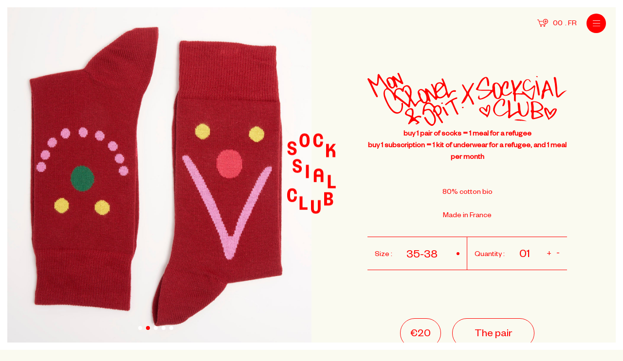

--- FILE ---
content_type: text/css
request_url: https://socksial.club/cdn/shop/t/33/assets/main.css?v=137952456982965767891669804520
body_size: 5732
content:
@font-face{font-family:F;src:url(FoundersGroteskRegular.eot);src:url(FoundersGroteskRegular.eot) format("embedded-opentype"),url(FoundersGroteskRegular.woff2) format("woff2"),url(FoundersGroteskRegular.woff) format("woff"),url(FoundersGroteskRegular.ttf) format("truetype"),url(FoundersGroteskRegular.svg#F) format("svg");font-weight:400;-webkit-font-smoothing:antialiased;-moz-osx-font-smoothing:grayscale;font-style:normal}@font-face{font-family:FC;src:url(FoundersGroteskClub1.eot);src:url(FoundersGroteskClub1.eot) format("embedded-opentype"),url(FoundersGroteskClub1.woff2) format("woff2"),url(FoundersGroteskClub1.woff) format("woff"),url(FoundersGroteskClub1.ttf) format("truetype"),url(FoundersGroteskClub1.svg#FC) format("svg");font-weight:400;-webkit-font-smoothing:antialiased;-moz-osx-font-smoothing:grayscale;font-style:normal}html,body,div,span,applet,object,iframe,h1,h2,h3,h4,h5,h6,p,blockquote,pre,a,abbr,acronym,address,big,cite,code,del,dfn,em,img,ins,kbd,q,s,samp,small,strike,strong,sub,sup,tt,var,b,u,i,center,dl,dt,dd,ol,ul,li,fieldset,form,label,legend,table,caption,tbody,tfoot,thead,tr,th,td,article,aside,canvas,details,embed,figure,figcaption,footer,header,hgroup,menu,nav,output,ruby,section,summary,time,mark,audio,video{margin:0;padding:0;border:0;font-size:100%;font:inherit;vertical-align:baseline}article,aside,details,figcaption,figure,footer,header,hgroup,menu,nav,section{display:block}body{line-height:1}ol,ul{list-style:none}blockquote,q{quotes:none}blockquote:before,blockquote:after,q:before,q:after{content:"";content:none}table{border-collapse:collapse;border-spacing:0}.clear{clear:both}.clearfix:after{content:".";display:block;height:0;clear:both;visibility:hidden}.clearfix{display:inline-block}* html .clearfix{height:1%}.clearfix{display:block}.grid{display:-webkit-flex;display:-ms-flexbox;display:flex;-webkit-flex-wrap:wrap;-ms-flex-wrap:wrap;flex-wrap:wrap;-webkit-flex:0 1 auto;-ms-flex:0 1 auto;flex:0 1 auto;-webkit-flex-direction:row;-ms-flex-direction:row;flex-direction:row}div[class*=col-]{display:block;-webkit-flex-basis:100%;-ms-flex-preferred-size:100%;flex-basis:100%;-webkit-flex-wrap:wrap;-ms-flex-wrap:wrap;flex-wrap:wrap;box-sizing:border-box;width:100%;max-width:100%}div[class*=col-] .grid{width:100%}div[class*=col-] div[class*=col-]:first-child{padding-left:0}div[class*=col-] div[class*=col-]:last-child{padding-right:0}div[class*=col-].block{display:block}.container,.container-fluid{margin:0 auto;position:relative;width:100%;padding:0 25px}[class*=visible]{display:none}[class*=hidden]{display:block}.grid div.col-24-xs{-webkit-flex-grow:24;-ms-flex-positive:24;flex-grow:24;-webkit-flex-basis:100%;-ms-flex-preferred-size:100%;flex-basis:100%;max-width:100%}.grid div.col-23-xs{-webkit-flex-grow:23;-ms-flex-positive:23;flex-grow:23;-webkit-flex-basis:95.83333%;-ms-flex-preferred-size:95.83333%;flex-basis:95.83333%;max-width:95.83333%}.grid div.col-22-xs{-webkit-flex-grow:22;-ms-flex-positive:22;flex-grow:22;-webkit-flex-basis:91.66667%;-ms-flex-preferred-size:91.66667%;flex-basis:91.66667%;max-width:91.66667%}.grid div.col-21-xs{-webkit-flex-grow:21;-ms-flex-positive:21;flex-grow:21;-webkit-flex-basis:87.5%;-ms-flex-preferred-size:87.5%;flex-basis:87.5%;max-width:87.5%}.grid div.col-20-xs{-webkit-flex-grow:20;-ms-flex-positive:20;flex-grow:20;-webkit-flex-basis:83.33333%;-ms-flex-preferred-size:83.33333%;flex-basis:83.33333%;max-width:83.33333%}.grid div.col-19-xs{-webkit-flex-grow:19;-ms-flex-positive:19;flex-grow:19;-webkit-flex-basis:79.16667%;-ms-flex-preferred-size:79.16667%;flex-basis:79.16667%;max-width:79.16667%}.grid div.col-18-xs{-webkit-flex-grow:18;-ms-flex-positive:18;flex-grow:18;-webkit-flex-basis:75%;-ms-flex-preferred-size:75%;flex-basis:75%;max-width:75%}.grid div.col-17-xs{-webkit-flex-grow:17;-ms-flex-positive:17;flex-grow:17;-webkit-flex-basis:70.83333%;-ms-flex-preferred-size:70.83333%;flex-basis:70.83333%;max-width:70.83333%}.grid div.col-16-xs{-webkit-flex-grow:16;-ms-flex-positive:16;flex-grow:16;-webkit-flex-basis:66.66667%;-ms-flex-preferred-size:66.66667%;flex-basis:66.66667%;max-width:66.66667%}.grid div.col-15-xs{-webkit-flex-grow:15;-ms-flex-positive:15;flex-grow:15;-webkit-flex-basis:62.5%;-ms-flex-preferred-size:62.5%;flex-basis:62.5%;max-width:62.5%}.grid div.col-14-xs{-webkit-flex-grow:14;-ms-flex-positive:14;flex-grow:14;-webkit-flex-basis:58.33333%;-ms-flex-preferred-size:58.33333%;flex-basis:58.33333%;max-width:58.33333%}.grid div.col-13-xs{-webkit-flex-grow:13;-ms-flex-positive:13;flex-grow:13;-webkit-flex-basis:54.16667%;-ms-flex-preferred-size:54.16667%;flex-basis:54.16667%;max-width:54.16667%}.grid div.col-12-xs{-webkit-flex-grow:12;-ms-flex-positive:12;flex-grow:12;-webkit-flex-basis:50%;-ms-flex-preferred-size:50%;flex-basis:50%;max-width:50%}.grid div.col-11-xs{-webkit-flex-grow:11;-ms-flex-positive:11;flex-grow:11;-webkit-flex-basis:45.83333%;-ms-flex-preferred-size:45.83333%;flex-basis:45.83333%;max-width:45.83333%}.grid div.col-10-xs{-webkit-flex-grow:10;-ms-flex-positive:10;flex-grow:10;-webkit-flex-basis:41.66667%;-ms-flex-preferred-size:41.66667%;flex-basis:41.66667%;max-width:41.66667%}.grid div.col-9-xs{-webkit-flex-grow:9;-ms-flex-positive:9;flex-grow:9;-webkit-flex-basis:37.5%;-ms-flex-preferred-size:37.5%;flex-basis:37.5%;max-width:37.5%}.grid div.col-8-xs{-webkit-flex-grow:8;-ms-flex-positive:8;flex-grow:8;-webkit-flex-basis:33.33333%;-ms-flex-preferred-size:33.33333%;flex-basis:33.33333%;max-width:33.33333%}.grid div.col-7-xs{-webkit-flex-grow:7;-ms-flex-positive:7;flex-grow:7;-webkit-flex-basis:29.16667%;-ms-flex-preferred-size:29.16667%;flex-basis:29.16667%;max-width:29.16667%}.grid div.col-6-xs{-webkit-flex-grow:6;-ms-flex-positive:6;flex-grow:6;-webkit-flex-basis:25%;-ms-flex-preferred-size:25%;flex-basis:25%;max-width:25%}.grid div.col-5-xs{-webkit-flex-grow:5;-ms-flex-positive:5;flex-grow:5;-webkit-flex-basis:20.83333%;-ms-flex-preferred-size:20.83333%;flex-basis:20.83333%;max-width:20.83333%}.grid div.col-4-xs{-webkit-flex-grow:4;-ms-flex-positive:4;flex-grow:4;-webkit-flex-basis:16.66667%;-ms-flex-preferred-size:16.66667%;flex-basis:16.66667%;max-width:16.66667%}.grid div.col-3-xs{-webkit-flex-grow:3;-ms-flex-positive:3;flex-grow:3;-webkit-flex-basis:12.5%;-ms-flex-preferred-size:12.5%;flex-basis:12.5%;max-width:12.5%}.grid div.col-2-xs{-webkit-flex-grow:2;-ms-flex-positive:2;flex-grow:2;-webkit-flex-basis:8.33333%;-ms-flex-preferred-size:8.33333%;flex-basis:8.33333%;max-width:8.33333%}.grid div.col-1-xs{-webkit-flex-grow:1;-ms-flex-positive:1;flex-grow:1;-webkit-flex-basis:4.16667%;-ms-flex-preferred-size:4.16667%;flex-basis:4.16667%;max-width:4.16667%}.grid div.order-24-xs{-webkit-order:24;-ms-flex-order:24;order:24}.grid div.order-23-xs{-webkit-order:23;-ms-flex-order:23;order:23}.grid div.order-22-xs{-webkit-order:22;-ms-flex-order:22;order:22}.grid div.order-21-xs{-webkit-order:21;-ms-flex-order:21;order:21}.grid div.order-20-xs{-webkit-order:20;-ms-flex-order:20;order:20}.grid div.order-19-xs{-webkit-order:19;-ms-flex-order:19;order:19}.grid div.order-18-xs{-webkit-order:18;-ms-flex-order:18;order:18}.grid div.order-17-xs{-webkit-order:17;-ms-flex-order:17;order:17}.grid div.order-16-xs{-webkit-order:16;-ms-flex-order:16;order:16}.grid div.order-15-xs{-webkit-order:15;-ms-flex-order:15;order:15}.grid div.order-14-xs{-webkit-order:14;-ms-flex-order:14;order:14}.grid div.order-13-xs{-webkit-order:13;-ms-flex-order:13;order:13}.grid div.order-12-xs{-webkit-order:12;-ms-flex-order:12;order:12}.grid div.order-11-xs{-webkit-order:11;-ms-flex-order:11;order:11}.grid div.order-10-xs{-webkit-order:10;-ms-flex-order:10;order:10}.grid div.order-9-xs{-webkit-order:9;-ms-flex-order:9;order:9}.grid div.order-8-xs{-webkit-order:8;-ms-flex-order:8;order:8}.grid div.order-7-xs{-webkit-order:7;-ms-flex-order:7;order:7}.grid div.order-6-xs{-webkit-order:6;-ms-flex-order:6;order:6}.grid div.order-5-xs{-webkit-order:5;-ms-flex-order:5;order:5}.grid div.order-4-xs{-webkit-order:4;-ms-flex-order:4;order:4}.grid div.order-3-xs{-webkit-order:3;-ms-flex-order:3;order:3}.grid div.order-2-xs{-webkit-order:2;-ms-flex-order:2;order:2}.grid div.order-1-xs{-webkit-order:1;-ms-flex-order:1;order:1}.hcenter-xs{-webkit-justify-content:center;-ms-flex-pack:center;justify-content:center}.hspace-between-xs{-webkit-justify-content:space-between;-ms-flex-pack:justify;justify-content:space-between}.hstart-xs{-webkit-justify-content:flex-start;-ms-flex-pack:start;justify-content:flex-start}.hend-xs{-webkit-justify-content:flex-end;-ms-flex-pack:end;justify-content:flex-end}.vstart-xs{-webkit-align-items:flex-start;-ms-flex-align:start;align-items:flex-start}.vend-xs{-webkit-align-items:flex-end;-ms-flex-align:end;align-items:flex-end}.vcenter-xs{-webkit-align-items:center;-ms-flex-align:center;align-items:center}.vstretch-xs{-webkit-align-items:stretch;-ms-flex-align:stretch;align-items:stretch}.vcenter-self-xs{-webkit-align-self:center;-ms-flex-item-align:center;-ms-grid-row-align:center;align-self:center}.vright-self-xs{-webkit-align-self:flex-end;-ms-flex-item-align:end;align-self:flex-end}.visible-xs{display:block}.visible-xs.table{display:table}.hidden-xs{display:none}@media all and (min-width: 480px){.container{max-width:480px}.grid div.col-24-m{-webkit-flex-grow:24;-ms-flex-positive:24;flex-grow:24;-webkit-flex-basis:100%;-ms-flex-preferred-size:100%;flex-basis:100%;max-width:100%}.grid div.col-23-m{-webkit-flex-grow:23;-ms-flex-positive:23;flex-grow:23;-webkit-flex-basis:95.83333%;-ms-flex-preferred-size:95.83333%;flex-basis:95.83333%;max-width:95.83333%}.grid div.col-22-m{-webkit-flex-grow:22;-ms-flex-positive:22;flex-grow:22;-webkit-flex-basis:91.66667%;-ms-flex-preferred-size:91.66667%;flex-basis:91.66667%;max-width:91.66667%}.grid div.col-21-m{-webkit-flex-grow:21;-ms-flex-positive:21;flex-grow:21;-webkit-flex-basis:87.5%;-ms-flex-preferred-size:87.5%;flex-basis:87.5%;max-width:87.5%}.grid div.col-20-m{-webkit-flex-grow:20;-ms-flex-positive:20;flex-grow:20;-webkit-flex-basis:83.33333%;-ms-flex-preferred-size:83.33333%;flex-basis:83.33333%;max-width:83.33333%}.grid div.col-19-m{-webkit-flex-grow:19;-ms-flex-positive:19;flex-grow:19;-webkit-flex-basis:79.16667%;-ms-flex-preferred-size:79.16667%;flex-basis:79.16667%;max-width:79.16667%}.grid div.col-18-m{-webkit-flex-grow:18;-ms-flex-positive:18;flex-grow:18;-webkit-flex-basis:75%;-ms-flex-preferred-size:75%;flex-basis:75%;max-width:75%}.grid div.col-17-m{-webkit-flex-grow:17;-ms-flex-positive:17;flex-grow:17;-webkit-flex-basis:70.83333%;-ms-flex-preferred-size:70.83333%;flex-basis:70.83333%;max-width:70.83333%}.grid div.col-16-m{-webkit-flex-grow:16;-ms-flex-positive:16;flex-grow:16;-webkit-flex-basis:66.66667%;-ms-flex-preferred-size:66.66667%;flex-basis:66.66667%;max-width:66.66667%}.grid div.col-15-m{-webkit-flex-grow:15;-ms-flex-positive:15;flex-grow:15;-webkit-flex-basis:62.5%;-ms-flex-preferred-size:62.5%;flex-basis:62.5%;max-width:62.5%}.grid div.col-14-m{-webkit-flex-grow:14;-ms-flex-positive:14;flex-grow:14;-webkit-flex-basis:58.33333%;-ms-flex-preferred-size:58.33333%;flex-basis:58.33333%;max-width:58.33333%}.grid div.col-13-m{-webkit-flex-grow:13;-ms-flex-positive:13;flex-grow:13;-webkit-flex-basis:54.16667%;-ms-flex-preferred-size:54.16667%;flex-basis:54.16667%;max-width:54.16667%}.grid div.col-12-m{-webkit-flex-grow:12;-ms-flex-positive:12;flex-grow:12;-webkit-flex-basis:50%;-ms-flex-preferred-size:50%;flex-basis:50%;max-width:50%}.grid div.col-11-m{-webkit-flex-grow:11;-ms-flex-positive:11;flex-grow:11;-webkit-flex-basis:45.83333%;-ms-flex-preferred-size:45.83333%;flex-basis:45.83333%;max-width:45.83333%}.grid div.col-10-m{-webkit-flex-grow:10;-ms-flex-positive:10;flex-grow:10;-webkit-flex-basis:41.66667%;-ms-flex-preferred-size:41.66667%;flex-basis:41.66667%;max-width:41.66667%}.grid div.col-9-m{-webkit-flex-grow:9;-ms-flex-positive:9;flex-grow:9;-webkit-flex-basis:37.5%;-ms-flex-preferred-size:37.5%;flex-basis:37.5%;max-width:37.5%}.grid div.col-8-m{-webkit-flex-grow:8;-ms-flex-positive:8;flex-grow:8;-webkit-flex-basis:33.33333%;-ms-flex-preferred-size:33.33333%;flex-basis:33.33333%;max-width:33.33333%}.grid div.col-7-m{-webkit-flex-grow:7;-ms-flex-positive:7;flex-grow:7;-webkit-flex-basis:29.16667%;-ms-flex-preferred-size:29.16667%;flex-basis:29.16667%;max-width:29.16667%}.grid div.col-6-m{-webkit-flex-grow:6;-ms-flex-positive:6;flex-grow:6;-webkit-flex-basis:25%;-ms-flex-preferred-size:25%;flex-basis:25%;max-width:25%}.grid div.col-5-m{-webkit-flex-grow:5;-ms-flex-positive:5;flex-grow:5;-webkit-flex-basis:20.83333%;-ms-flex-preferred-size:20.83333%;flex-basis:20.83333%;max-width:20.83333%}.grid div.col-4-m{-webkit-flex-grow:4;-ms-flex-positive:4;flex-grow:4;-webkit-flex-basis:16.66667%;-ms-flex-preferred-size:16.66667%;flex-basis:16.66667%;max-width:16.66667%}.grid div.col-3-m{-webkit-flex-grow:3;-ms-flex-positive:3;flex-grow:3;-webkit-flex-basis:12.5%;-ms-flex-preferred-size:12.5%;flex-basis:12.5%;max-width:12.5%}.grid div.col-2-m{-webkit-flex-grow:2;-ms-flex-positive:2;flex-grow:2;-webkit-flex-basis:8.33333%;-ms-flex-preferred-size:8.33333%;flex-basis:8.33333%;max-width:8.33333%}.grid div.col-1-m{-webkit-flex-grow:1;-ms-flex-positive:1;flex-grow:1;-webkit-flex-basis:4.16667%;-ms-flex-preferred-size:4.16667%;flex-basis:4.16667%;max-width:4.16667%}.grid div.order-24-m{-webkit-order:24;-ms-flex-order:24;order:24}.grid div.order-23-m{-webkit-order:23;-ms-flex-order:23;order:23}.grid div.order-22-m{-webkit-order:22;-ms-flex-order:22;order:22}.grid div.order-21-m{-webkit-order:21;-ms-flex-order:21;order:21}.grid div.order-20-m{-webkit-order:20;-ms-flex-order:20;order:20}.grid div.order-19-m{-webkit-order:19;-ms-flex-order:19;order:19}.grid div.order-18-m{-webkit-order:18;-ms-flex-order:18;order:18}.grid div.order-17-m{-webkit-order:17;-ms-flex-order:17;order:17}.grid div.order-16-m{-webkit-order:16;-ms-flex-order:16;order:16}.grid div.order-15-m{-webkit-order:15;-ms-flex-order:15;order:15}.grid div.order-14-m{-webkit-order:14;-ms-flex-order:14;order:14}.grid div.order-13-m{-webkit-order:13;-ms-flex-order:13;order:13}.grid div.order-12-m{-webkit-order:12;-ms-flex-order:12;order:12}.grid div.order-11-m{-webkit-order:11;-ms-flex-order:11;order:11}.grid div.order-10-m{-webkit-order:10;-ms-flex-order:10;order:10}.grid div.order-9-m{-webkit-order:9;-ms-flex-order:9;order:9}.grid div.order-8-m{-webkit-order:8;-ms-flex-order:8;order:8}.grid div.order-7-m{-webkit-order:7;-ms-flex-order:7;order:7}.grid div.order-6-m{-webkit-order:6;-ms-flex-order:6;order:6}.grid div.order-5-m{-webkit-order:5;-ms-flex-order:5;order:5}.grid div.order-4-m{-webkit-order:4;-ms-flex-order:4;order:4}.grid div.order-3-m{-webkit-order:3;-ms-flex-order:3;order:3}.grid div.order-2-m{-webkit-order:2;-ms-flex-order:2;order:2}.grid div.order-1-m{-webkit-order:1;-ms-flex-order:1;order:1}.hcenter-m{-webkit-justify-content:center;-ms-flex-pack:center;justify-content:center}.hspace-between-m{-webkit-justify-content:space-between;-ms-flex-pack:justify;justify-content:space-between}.hstart-m{-webkit-justify-content:flex-start;-ms-flex-pack:start;justify-content:flex-start}.hend-m{-webkit-justify-content:flex-end;-ms-flex-pack:end;justify-content:flex-end}.vstart-m{-webkit-align-items:flex-start;-ms-flex-align:start;align-items:flex-start}.vend-m{-webkit-align-items:flex-end;-ms-flex-align:end;align-items:flex-end}.vcenter-m{-webkit-align-items:center;-ms-flex-align:center;align-items:center}.vstretch-m{-webkit-align-items:stretch;-ms-flex-align:stretch;align-items:stretch}.vcenter-self-m{-webkit-align-self:center;-ms-flex-item-align:center;-ms-grid-row-align:center;align-self:center}.vright-self-m{-webkit-align-self:flex-end;-ms-flex-item-align:end;align-self:flex-end}.visible-m{display:block}.visible-m.table{display:table}.hidden-m{display:none}}@media all and (min-width: 768px){.container{max-width:768px}.grid div.col-24-sm{-webkit-flex-grow:24;-ms-flex-positive:24;flex-grow:24;-webkit-flex-basis:100%;-ms-flex-preferred-size:100%;flex-basis:100%;max-width:100%}.grid div.col-23-sm{-webkit-flex-grow:23;-ms-flex-positive:23;flex-grow:23;-webkit-flex-basis:95.83333%;-ms-flex-preferred-size:95.83333%;flex-basis:95.83333%;max-width:95.83333%}.grid div.col-22-sm{-webkit-flex-grow:22;-ms-flex-positive:22;flex-grow:22;-webkit-flex-basis:91.66667%;-ms-flex-preferred-size:91.66667%;flex-basis:91.66667%;max-width:91.66667%}.grid div.col-21-sm{-webkit-flex-grow:21;-ms-flex-positive:21;flex-grow:21;-webkit-flex-basis:87.5%;-ms-flex-preferred-size:87.5%;flex-basis:87.5%;max-width:87.5%}.grid div.col-20-sm{-webkit-flex-grow:20;-ms-flex-positive:20;flex-grow:20;-webkit-flex-basis:83.33333%;-ms-flex-preferred-size:83.33333%;flex-basis:83.33333%;max-width:83.33333%}.grid div.col-19-sm{-webkit-flex-grow:19;-ms-flex-positive:19;flex-grow:19;-webkit-flex-basis:79.16667%;-ms-flex-preferred-size:79.16667%;flex-basis:79.16667%;max-width:79.16667%}.grid div.col-18-sm{-webkit-flex-grow:18;-ms-flex-positive:18;flex-grow:18;-webkit-flex-basis:75%;-ms-flex-preferred-size:75%;flex-basis:75%;max-width:75%}.grid div.col-17-sm{-webkit-flex-grow:17;-ms-flex-positive:17;flex-grow:17;-webkit-flex-basis:70.83333%;-ms-flex-preferred-size:70.83333%;flex-basis:70.83333%;max-width:70.83333%}.grid div.col-16-sm{-webkit-flex-grow:16;-ms-flex-positive:16;flex-grow:16;-webkit-flex-basis:66.66667%;-ms-flex-preferred-size:66.66667%;flex-basis:66.66667%;max-width:66.66667%}.grid div.col-15-sm{-webkit-flex-grow:15;-ms-flex-positive:15;flex-grow:15;-webkit-flex-basis:62.5%;-ms-flex-preferred-size:62.5%;flex-basis:62.5%;max-width:62.5%}.grid div.col-14-sm{-webkit-flex-grow:14;-ms-flex-positive:14;flex-grow:14;-webkit-flex-basis:58.33333%;-ms-flex-preferred-size:58.33333%;flex-basis:58.33333%;max-width:58.33333%}.grid div.col-13-sm{-webkit-flex-grow:13;-ms-flex-positive:13;flex-grow:13;-webkit-flex-basis:54.16667%;-ms-flex-preferred-size:54.16667%;flex-basis:54.16667%;max-width:54.16667%}.grid div.col-12-sm{-webkit-flex-grow:12;-ms-flex-positive:12;flex-grow:12;-webkit-flex-basis:50%;-ms-flex-preferred-size:50%;flex-basis:50%;max-width:50%}.grid div.col-11-sm{-webkit-flex-grow:11;-ms-flex-positive:11;flex-grow:11;-webkit-flex-basis:45.83333%;-ms-flex-preferred-size:45.83333%;flex-basis:45.83333%;max-width:45.83333%}.grid div.col-10-sm{-webkit-flex-grow:10;-ms-flex-positive:10;flex-grow:10;-webkit-flex-basis:41.66667%;-ms-flex-preferred-size:41.66667%;flex-basis:41.66667%;max-width:41.66667%}.grid div.col-9-sm{-webkit-flex-grow:9;-ms-flex-positive:9;flex-grow:9;-webkit-flex-basis:37.5%;-ms-flex-preferred-size:37.5%;flex-basis:37.5%;max-width:37.5%}.grid div.col-8-sm{-webkit-flex-grow:8;-ms-flex-positive:8;flex-grow:8;-webkit-flex-basis:33.33333%;-ms-flex-preferred-size:33.33333%;flex-basis:33.33333%;max-width:33.33333%}.grid div.col-7-sm{-webkit-flex-grow:7;-ms-flex-positive:7;flex-grow:7;-webkit-flex-basis:29.16667%;-ms-flex-preferred-size:29.16667%;flex-basis:29.16667%;max-width:29.16667%}.grid div.col-6-sm{-webkit-flex-grow:6;-ms-flex-positive:6;flex-grow:6;-webkit-flex-basis:25%;-ms-flex-preferred-size:25%;flex-basis:25%;max-width:25%}.grid div.col-5-sm{-webkit-flex-grow:5;-ms-flex-positive:5;flex-grow:5;-webkit-flex-basis:20.83333%;-ms-flex-preferred-size:20.83333%;flex-basis:20.83333%;max-width:20.83333%}.grid div.col-4-sm{-webkit-flex-grow:4;-ms-flex-positive:4;flex-grow:4;-webkit-flex-basis:16.66667%;-ms-flex-preferred-size:16.66667%;flex-basis:16.66667%;max-width:16.66667%}.grid div.col-3-sm{-webkit-flex-grow:3;-ms-flex-positive:3;flex-grow:3;-webkit-flex-basis:12.5%;-ms-flex-preferred-size:12.5%;flex-basis:12.5%;max-width:12.5%}.grid div.col-2-sm{-webkit-flex-grow:2;-ms-flex-positive:2;flex-grow:2;-webkit-flex-basis:8.33333%;-ms-flex-preferred-size:8.33333%;flex-basis:8.33333%;max-width:8.33333%}.grid div.col-1-sm{-webkit-flex-grow:1;-ms-flex-positive:1;flex-grow:1;-webkit-flex-basis:4.16667%;-ms-flex-preferred-size:4.16667%;flex-basis:4.16667%;max-width:4.16667%}.grid div.order-24-sm{-webkit-order:24;-ms-flex-order:24;order:24}.grid div.order-23-sm{-webkit-order:23;-ms-flex-order:23;order:23}.grid div.order-22-sm{-webkit-order:22;-ms-flex-order:22;order:22}.grid div.order-21-sm{-webkit-order:21;-ms-flex-order:21;order:21}.grid div.order-20-sm{-webkit-order:20;-ms-flex-order:20;order:20}.grid div.order-19-sm{-webkit-order:19;-ms-flex-order:19;order:19}.grid div.order-18-sm{-webkit-order:18;-ms-flex-order:18;order:18}.grid div.order-17-sm{-webkit-order:17;-ms-flex-order:17;order:17}.grid div.order-16-sm{-webkit-order:16;-ms-flex-order:16;order:16}.grid div.order-15-sm{-webkit-order:15;-ms-flex-order:15;order:15}.grid div.order-14-sm{-webkit-order:14;-ms-flex-order:14;order:14}.grid div.order-13-sm{-webkit-order:13;-ms-flex-order:13;order:13}.grid div.order-12-sm{-webkit-order:12;-ms-flex-order:12;order:12}.grid div.order-11-sm{-webkit-order:11;-ms-flex-order:11;order:11}.grid div.order-10-sm{-webkit-order:10;-ms-flex-order:10;order:10}.grid div.order-9-sm{-webkit-order:9;-ms-flex-order:9;order:9}.grid div.order-8-sm{-webkit-order:8;-ms-flex-order:8;order:8}.grid div.order-7-sm{-webkit-order:7;-ms-flex-order:7;order:7}.grid div.order-6-sm{-webkit-order:6;-ms-flex-order:6;order:6}.grid div.order-5-sm{-webkit-order:5;-ms-flex-order:5;order:5}.grid div.order-4-sm{-webkit-order:4;-ms-flex-order:4;order:4}.grid div.order-3-sm{-webkit-order:3;-ms-flex-order:3;order:3}.grid div.order-2-sm{-webkit-order:2;-ms-flex-order:2;order:2}.grid div.order-1-sm{-webkit-order:1;-ms-flex-order:1;order:1}.hcenter-sm{-webkit-justify-content:center;-ms-flex-pack:center;justify-content:center}.hspace-between-sm{-webkit-justify-content:space-between;-ms-flex-pack:justify;justify-content:space-between}.hstart-sm{-webkit-justify-content:flex-start;-ms-flex-pack:start;justify-content:flex-start}.hend-sm{-webkit-justify-content:flex-end;-ms-flex-pack:end;justify-content:flex-end}.vstart-sm{-webkit-align-items:flex-start;-ms-flex-align:start;align-items:flex-start}.vend-sm{-webkit-align-items:flex-end;-ms-flex-align:end;align-items:flex-end}.vcenter-sm{-webkit-align-items:center;-ms-flex-align:center;align-items:center}.vstretch-sm{-webkit-align-items:stretch;-ms-flex-align:stretch;align-items:stretch}.vcenter-self-sm{-webkit-align-self:center;-ms-flex-item-align:center;-ms-grid-row-align:center;align-self:center}.vright-self-sm{-webkit-align-self:flex-end;-ms-flex-item-align:end;align-self:flex-end}.visible-sm{display:block}.visible-sm.table{display:table}.hidden-sm{display:none}}@media all and (min-width: 1024px){.container{max-width:1024px}.grid div.col-24-md{-webkit-flex-grow:24;-ms-flex-positive:24;flex-grow:24;-webkit-flex-basis:100%;-ms-flex-preferred-size:100%;flex-basis:100%;max-width:100%}.grid div.col-23-md{-webkit-flex-grow:23;-ms-flex-positive:23;flex-grow:23;-webkit-flex-basis:95.83333%;-ms-flex-preferred-size:95.83333%;flex-basis:95.83333%;max-width:95.83333%}.grid div.col-22-md{-webkit-flex-grow:22;-ms-flex-positive:22;flex-grow:22;-webkit-flex-basis:91.66667%;-ms-flex-preferred-size:91.66667%;flex-basis:91.66667%;max-width:91.66667%}.grid div.col-21-md{-webkit-flex-grow:21;-ms-flex-positive:21;flex-grow:21;-webkit-flex-basis:87.5%;-ms-flex-preferred-size:87.5%;flex-basis:87.5%;max-width:87.5%}.grid div.col-20-md{-webkit-flex-grow:20;-ms-flex-positive:20;flex-grow:20;-webkit-flex-basis:83.33333%;-ms-flex-preferred-size:83.33333%;flex-basis:83.33333%;max-width:83.33333%}.grid div.col-19-md{-webkit-flex-grow:19;-ms-flex-positive:19;flex-grow:19;-webkit-flex-basis:79.16667%;-ms-flex-preferred-size:79.16667%;flex-basis:79.16667%;max-width:79.16667%}.grid div.col-18-md{-webkit-flex-grow:18;-ms-flex-positive:18;flex-grow:18;-webkit-flex-basis:75%;-ms-flex-preferred-size:75%;flex-basis:75%;max-width:75%}.grid div.col-17-md{-webkit-flex-grow:17;-ms-flex-positive:17;flex-grow:17;-webkit-flex-basis:70.83333%;-ms-flex-preferred-size:70.83333%;flex-basis:70.83333%;max-width:70.83333%}.grid div.col-16-md{-webkit-flex-grow:16;-ms-flex-positive:16;flex-grow:16;-webkit-flex-basis:66.66667%;-ms-flex-preferred-size:66.66667%;flex-basis:66.66667%;max-width:66.66667%}.grid div.col-15-md{-webkit-flex-grow:15;-ms-flex-positive:15;flex-grow:15;-webkit-flex-basis:62.5%;-ms-flex-preferred-size:62.5%;flex-basis:62.5%;max-width:62.5%}.grid div.col-14-md{-webkit-flex-grow:14;-ms-flex-positive:14;flex-grow:14;-webkit-flex-basis:58.33333%;-ms-flex-preferred-size:58.33333%;flex-basis:58.33333%;max-width:58.33333%}.grid div.col-13-md{-webkit-flex-grow:13;-ms-flex-positive:13;flex-grow:13;-webkit-flex-basis:54.16667%;-ms-flex-preferred-size:54.16667%;flex-basis:54.16667%;max-width:54.16667%}.grid div.col-12-md{-webkit-flex-grow:12;-ms-flex-positive:12;flex-grow:12;-webkit-flex-basis:50%;-ms-flex-preferred-size:50%;flex-basis:50%;max-width:50%}.grid div.col-11-md{-webkit-flex-grow:11;-ms-flex-positive:11;flex-grow:11;-webkit-flex-basis:45.83333%;-ms-flex-preferred-size:45.83333%;flex-basis:45.83333%;max-width:45.83333%}.grid div.col-10-md{-webkit-flex-grow:10;-ms-flex-positive:10;flex-grow:10;-webkit-flex-basis:41.66667%;-ms-flex-preferred-size:41.66667%;flex-basis:41.66667%;max-width:41.66667%}.grid div.col-9-md{-webkit-flex-grow:9;-ms-flex-positive:9;flex-grow:9;-webkit-flex-basis:37.5%;-ms-flex-preferred-size:37.5%;flex-basis:37.5%;max-width:37.5%}.grid div.col-8-md{-webkit-flex-grow:8;-ms-flex-positive:8;flex-grow:8;-webkit-flex-basis:33.33333%;-ms-flex-preferred-size:33.33333%;flex-basis:33.33333%;max-width:33.33333%}.grid div.col-7-md{-webkit-flex-grow:7;-ms-flex-positive:7;flex-grow:7;-webkit-flex-basis:29.16667%;-ms-flex-preferred-size:29.16667%;flex-basis:29.16667%;max-width:29.16667%}.grid div.col-6-md{-webkit-flex-grow:6;-ms-flex-positive:6;flex-grow:6;-webkit-flex-basis:25%;-ms-flex-preferred-size:25%;flex-basis:25%;max-width:25%}.grid div.col-5-md{-webkit-flex-grow:5;-ms-flex-positive:5;flex-grow:5;-webkit-flex-basis:20.83333%;-ms-flex-preferred-size:20.83333%;flex-basis:20.83333%;max-width:20.83333%}.grid div.col-4-md{-webkit-flex-grow:4;-ms-flex-positive:4;flex-grow:4;-webkit-flex-basis:16.66667%;-ms-flex-preferred-size:16.66667%;flex-basis:16.66667%;max-width:16.66667%}.grid div.col-3-md{-webkit-flex-grow:3;-ms-flex-positive:3;flex-grow:3;-webkit-flex-basis:12.5%;-ms-flex-preferred-size:12.5%;flex-basis:12.5%;max-width:12.5%}.grid div.col-2-md{-webkit-flex-grow:2;-ms-flex-positive:2;flex-grow:2;-webkit-flex-basis:8.33333%;-ms-flex-preferred-size:8.33333%;flex-basis:8.33333%;max-width:8.33333%}.grid div.col-1-md{-webkit-flex-grow:1;-ms-flex-positive:1;flex-grow:1;-webkit-flex-basis:4.16667%;-ms-flex-preferred-size:4.16667%;flex-basis:4.16667%;max-width:4.16667%}.grid div.order-24-md{-webkit-order:24;-ms-flex-order:24;order:24}.grid div.order-23-md{-webkit-order:23;-ms-flex-order:23;order:23}.grid div.order-22-md{-webkit-order:22;-ms-flex-order:22;order:22}.grid div.order-21-md{-webkit-order:21;-ms-flex-order:21;order:21}.grid div.order-20-md{-webkit-order:20;-ms-flex-order:20;order:20}.grid div.order-19-md{-webkit-order:19;-ms-flex-order:19;order:19}.grid div.order-18-md{-webkit-order:18;-ms-flex-order:18;order:18}.grid div.order-17-md{-webkit-order:17;-ms-flex-order:17;order:17}.grid div.order-16-md{-webkit-order:16;-ms-flex-order:16;order:16}.grid div.order-15-md{-webkit-order:15;-ms-flex-order:15;order:15}.grid div.order-14-md{-webkit-order:14;-ms-flex-order:14;order:14}.grid div.order-13-md{-webkit-order:13;-ms-flex-order:13;order:13}.grid div.order-12-md{-webkit-order:12;-ms-flex-order:12;order:12}.grid div.order-11-md{-webkit-order:11;-ms-flex-order:11;order:11}.grid div.order-10-md{-webkit-order:10;-ms-flex-order:10;order:10}.grid div.order-9-md{-webkit-order:9;-ms-flex-order:9;order:9}.grid div.order-8-md{-webkit-order:8;-ms-flex-order:8;order:8}.grid div.order-7-md{-webkit-order:7;-ms-flex-order:7;order:7}.grid div.order-6-md{-webkit-order:6;-ms-flex-order:6;order:6}.grid div.order-5-md{-webkit-order:5;-ms-flex-order:5;order:5}.grid div.order-4-md{-webkit-order:4;-ms-flex-order:4;order:4}.grid div.order-3-md{-webkit-order:3;-ms-flex-order:3;order:3}.grid div.order-2-md{-webkit-order:2;-ms-flex-order:2;order:2}.grid div.order-1-md{-webkit-order:1;-ms-flex-order:1;order:1}.hcenter-md{-webkit-justify-content:center;-ms-flex-pack:center;justify-content:center}.hspace-between-md{-webkit-justify-content:space-between;-ms-flex-pack:justify;justify-content:space-between}.hstart-md{-webkit-justify-content:flex-start;-ms-flex-pack:start;justify-content:flex-start}.hend-md{-webkit-justify-content:flex-end;-ms-flex-pack:end;justify-content:flex-end}.vstart-md{-webkit-align-items:flex-start;-ms-flex-align:start;align-items:flex-start}.vend-md{-webkit-align-items:flex-end;-ms-flex-align:end;align-items:flex-end}.vcenter-md{-webkit-align-items:center;-ms-flex-align:center;align-items:center}.vstretch-md{-webkit-align-items:stretch;-ms-flex-align:stretch;align-items:stretch}.vcenter-self-md{-webkit-align-self:center;-ms-flex-item-align:center;-ms-grid-row-align:center;align-self:center}.vright-self-md{-webkit-align-self:flex-end;-ms-flex-item-align:end;align-self:flex-end}.visible-md{display:block}.visible-md.table{display:table}.hidden-md{display:none}}@media all and (min-width: 1135px){.container{max-width:1135px}.grid div.col-24-lg{-webkit-flex-grow:24;-ms-flex-positive:24;flex-grow:24;-webkit-flex-basis:100%;-ms-flex-preferred-size:100%;flex-basis:100%;max-width:100%}.grid div.col-23-lg{-webkit-flex-grow:23;-ms-flex-positive:23;flex-grow:23;-webkit-flex-basis:95.83333%;-ms-flex-preferred-size:95.83333%;flex-basis:95.83333%;max-width:95.83333%}.grid div.col-22-lg{-webkit-flex-grow:22;-ms-flex-positive:22;flex-grow:22;-webkit-flex-basis:91.66667%;-ms-flex-preferred-size:91.66667%;flex-basis:91.66667%;max-width:91.66667%}.grid div.col-21-lg{-webkit-flex-grow:21;-ms-flex-positive:21;flex-grow:21;-webkit-flex-basis:87.5%;-ms-flex-preferred-size:87.5%;flex-basis:87.5%;max-width:87.5%}.grid div.col-20-lg{-webkit-flex-grow:20;-ms-flex-positive:20;flex-grow:20;-webkit-flex-basis:83.33333%;-ms-flex-preferred-size:83.33333%;flex-basis:83.33333%;max-width:83.33333%}.grid div.col-19-lg{-webkit-flex-grow:19;-ms-flex-positive:19;flex-grow:19;-webkit-flex-basis:79.16667%;-ms-flex-preferred-size:79.16667%;flex-basis:79.16667%;max-width:79.16667%}.grid div.col-18-lg{-webkit-flex-grow:18;-ms-flex-positive:18;flex-grow:18;-webkit-flex-basis:75%;-ms-flex-preferred-size:75%;flex-basis:75%;max-width:75%}.grid div.col-17-lg{-webkit-flex-grow:17;-ms-flex-positive:17;flex-grow:17;-webkit-flex-basis:70.83333%;-ms-flex-preferred-size:70.83333%;flex-basis:70.83333%;max-width:70.83333%}.grid div.col-16-lg{-webkit-flex-grow:16;-ms-flex-positive:16;flex-grow:16;-webkit-flex-basis:66.66667%;-ms-flex-preferred-size:66.66667%;flex-basis:66.66667%;max-width:66.66667%}.grid div.col-15-lg{-webkit-flex-grow:15;-ms-flex-positive:15;flex-grow:15;-webkit-flex-basis:62.5%;-ms-flex-preferred-size:62.5%;flex-basis:62.5%;max-width:62.5%}.grid div.col-14-lg{-webkit-flex-grow:14;-ms-flex-positive:14;flex-grow:14;-webkit-flex-basis:58.33333%;-ms-flex-preferred-size:58.33333%;flex-basis:58.33333%;max-width:58.33333%}.grid div.col-13-lg{-webkit-flex-grow:13;-ms-flex-positive:13;flex-grow:13;-webkit-flex-basis:54.16667%;-ms-flex-preferred-size:54.16667%;flex-basis:54.16667%;max-width:54.16667%}.grid div.col-12-lg{-webkit-flex-grow:12;-ms-flex-positive:12;flex-grow:12;-webkit-flex-basis:50%;-ms-flex-preferred-size:50%;flex-basis:50%;max-width:50%}.grid div.col-11-lg{-webkit-flex-grow:11;-ms-flex-positive:11;flex-grow:11;-webkit-flex-basis:45.83333%;-ms-flex-preferred-size:45.83333%;flex-basis:45.83333%;max-width:45.83333%}.grid div.col-10-lg{-webkit-flex-grow:10;-ms-flex-positive:10;flex-grow:10;-webkit-flex-basis:41.66667%;-ms-flex-preferred-size:41.66667%;flex-basis:41.66667%;max-width:41.66667%}.grid div.col-9-lg{-webkit-flex-grow:9;-ms-flex-positive:9;flex-grow:9;-webkit-flex-basis:37.5%;-ms-flex-preferred-size:37.5%;flex-basis:37.5%;max-width:37.5%}.grid div.col-8-lg{-webkit-flex-grow:8;-ms-flex-positive:8;flex-grow:8;-webkit-flex-basis:33.33333%;-ms-flex-preferred-size:33.33333%;flex-basis:33.33333%;max-width:33.33333%}.grid div.col-7-lg{-webkit-flex-grow:7;-ms-flex-positive:7;flex-grow:7;-webkit-flex-basis:29.16667%;-ms-flex-preferred-size:29.16667%;flex-basis:29.16667%;max-width:29.16667%}.grid div.col-6-lg{-webkit-flex-grow:6;-ms-flex-positive:6;flex-grow:6;-webkit-flex-basis:25%;-ms-flex-preferred-size:25%;flex-basis:25%;max-width:25%}.grid div.col-5-lg{-webkit-flex-grow:5;-ms-flex-positive:5;flex-grow:5;-webkit-flex-basis:20.83333%;-ms-flex-preferred-size:20.83333%;flex-basis:20.83333%;max-width:20.83333%}.grid div.col-4-lg{-webkit-flex-grow:4;-ms-flex-positive:4;flex-grow:4;-webkit-flex-basis:16.66667%;-ms-flex-preferred-size:16.66667%;flex-basis:16.66667%;max-width:16.66667%}.grid div.col-3-lg{-webkit-flex-grow:3;-ms-flex-positive:3;flex-grow:3;-webkit-flex-basis:12.5%;-ms-flex-preferred-size:12.5%;flex-basis:12.5%;max-width:12.5%}.grid div.col-2-lg{-webkit-flex-grow:2;-ms-flex-positive:2;flex-grow:2;-webkit-flex-basis:8.33333%;-ms-flex-preferred-size:8.33333%;flex-basis:8.33333%;max-width:8.33333%}.grid div.col-1-lg{-webkit-flex-grow:1;-ms-flex-positive:1;flex-grow:1;-webkit-flex-basis:4.16667%;-ms-flex-preferred-size:4.16667%;flex-basis:4.16667%;max-width:4.16667%}.grid div.order-24-lg{-webkit-order:24;-ms-flex-order:24;order:24}.grid div.order-23-lg{-webkit-order:23;-ms-flex-order:23;order:23}.grid div.order-22-lg{-webkit-order:22;-ms-flex-order:22;order:22}.grid div.order-21-lg{-webkit-order:21;-ms-flex-order:21;order:21}.grid div.order-20-lg{-webkit-order:20;-ms-flex-order:20;order:20}.grid div.order-19-lg{-webkit-order:19;-ms-flex-order:19;order:19}.grid div.order-18-lg{-webkit-order:18;-ms-flex-order:18;order:18}.grid div.order-17-lg{-webkit-order:17;-ms-flex-order:17;order:17}.grid div.order-16-lg{-webkit-order:16;-ms-flex-order:16;order:16}.grid div.order-15-lg{-webkit-order:15;-ms-flex-order:15;order:15}.grid div.order-14-lg{-webkit-order:14;-ms-flex-order:14;order:14}.grid div.order-13-lg{-webkit-order:13;-ms-flex-order:13;order:13}.grid div.order-12-lg{-webkit-order:12;-ms-flex-order:12;order:12}.grid div.order-11-lg{-webkit-order:11;-ms-flex-order:11;order:11}.grid div.order-10-lg{-webkit-order:10;-ms-flex-order:10;order:10}.grid div.order-9-lg{-webkit-order:9;-ms-flex-order:9;order:9}.grid div.order-8-lg{-webkit-order:8;-ms-flex-order:8;order:8}.grid div.order-7-lg{-webkit-order:7;-ms-flex-order:7;order:7}.grid div.order-6-lg{-webkit-order:6;-ms-flex-order:6;order:6}.grid div.order-5-lg{-webkit-order:5;-ms-flex-order:5;order:5}.grid div.order-4-lg{-webkit-order:4;-ms-flex-order:4;order:4}.grid div.order-3-lg{-webkit-order:3;-ms-flex-order:3;order:3}.grid div.order-2-lg{-webkit-order:2;-ms-flex-order:2;order:2}.grid div.order-1-lg{-webkit-order:1;-ms-flex-order:1;order:1}.hcenter-lg{-webkit-justify-content:center;-ms-flex-pack:center;justify-content:center}.hspace-between-lg{-webkit-justify-content:space-between;-ms-flex-pack:justify;justify-content:space-between}.hstart-lg{-webkit-justify-content:flex-start;-ms-flex-pack:start;justify-content:flex-start}.hend-lg{-webkit-justify-content:flex-end;-ms-flex-pack:end;justify-content:flex-end}.vstart-lg{-webkit-align-items:flex-start;-ms-flex-align:start;align-items:flex-start}.vend-lg{-webkit-align-items:flex-end;-ms-flex-align:end;align-items:flex-end}.vcenter-lg{-webkit-align-items:center;-ms-flex-align:center;align-items:center}.vstretch-lg{-webkit-align-items:stretch;-ms-flex-align:stretch;align-items:stretch}.vcenter-self-lg{-webkit-align-self:center;-ms-flex-item-align:center;-ms-grid-row-align:center;align-self:center}.vright-self-lg{-webkit-align-self:flex-end;-ms-flex-item-align:end;align-self:flex-end}.visible-lg{display:block}.visible-lg.table{display:table}.hidden-lg{display:none}}.tns-outer{padding:0!important}.tns-outer [hidden]{display:none!important}.tns-outer [aria-controls],.tns-outer [data-action]{cursor:pointer}.tns-slider{transition:all 0s}.tns-slider>.tns-item{box-sizing:border-box}.tns-horizontal.tns-subpixel{white-space:nowrap}.tns-horizontal.tns-subpixel>.tns-item{display:inline-block;vertical-align:top;white-space:normal}.tns-horizontal.tns-no-subpixel:after{content:"";display:table;clear:both}.tns-horizontal.tns-no-subpixel>.tns-item{float:left}.tns-horizontal.tns-carousel.tns-no-subpixel>.tns-item{margin-right:-100%}.tns-no-calc{position:relative;left:0}.tns-gallery{position:relative;left:0;min-height:1px}.tns-gallery>.tns-item{position:absolute;left:-100%;transition:opacity 0s,-webkit-transform 0s;transition:transform 0s,opacity 0s;transition:transform 0s,opacity 0s,-webkit-transform 0s}.tns-gallery>.tns-slide-active{position:relative;left:auto!important}.tns-gallery>.tns-moving{transition:all .25s}.tns-autowidth{display:inline-block}.tns-lazy-img{transition:opacity .6s;opacity:.6}.tns-lazy-img.tns-complete{opacity:1}.tns-ah{transition:height 0s}.tns-ovh{overflow:hidden}.tns-visually-hidden{position:absolute;left:-10000em}.tns-transparent{opacity:0;visibility:hidden}.tns-fadeIn{opacity:1;filter:alpha(opacity=100);z-index:0}.tns-normal,.tns-fadeOut{opacity:0;filter:alpha(opacity=0);z-index:-1}.tns-vpfix{white-space:nowrap}.tns-vpfix>div,.tns-vpfix>li{display:inline-block}.tns-t-subp2{margin:0 auto;width:310px;position:relative;height:10px;overflow:hidden}.tns-t-ct{width:2333.3333333%;width:calc(100% * 70 / 3);position:absolute;right:0}.tns-t-ct:after{content:"";display:table;clear:both}.tns-t-ct>div{width:1.4285714%;width:calc(100% / 70);height:10px;float:left}*{box-sizing:border-box}html{display:block!important}body{font-family:F,Helvetica,Arial,sans-serif;font-size:16px;color:#8787ff;-webkit-font-smoothing:antialiased;-moz-osx-font-smoothing:grayscale;-webkit-font-variant-ligatures:none;-moz-font-variant-ligatures:none;font-variant-ligatures:none;-webkit-text-size-adjust:100%;background:#f7f7f7}body.loading{opacity:.5;pointer-events:none}body:after{content:"";display:block;position:fixed;width:calc(100vw - 30px);height:calc(100vh - 30px);top:0;left:0;border:15px solid #fff;z-index:99;pointer-events:none}@media (max-width: 479px){body:after{width:calc(100vw - 10px);height:calc(100vh - 10px);border:5px solid #fff}}body ::-moz-selection{background:#8787ff;color:#fff}body ::selection{background:#8787ff;color:#fff}input,button,select,textarea{outline:0!important;font-family:F,Helvetica,Arial,sans-serif}a{outline:0!important;text-decoration:none!important;transition:all .2s ease}em{font-style:italic}strong{font-weight:700}img{max-width:100%;height:auto}svg{width:100%}.text-right{text-align:right}.text-center{text-align:center}.hide{display:none!important}h1,h2,h3{font-family:FC,Helvetica,Arial,sans-serif}h2{font-weight:700;font-size:35px}h2:first-letter{font-weight:400!important}@media (max-width: 1199px){h2{font-size:24px}}h3{font-weight:700;font-size:30px}h3:first-letter{font-weight:400!important}@media (max-width: 1199px){h3{font-size:20px}}.big-btn{font-size:23px;padding:22px 20px 14px;border:1px solid #8787FF;border-radius:30px;display:inline-block;color:#8787ff;position:relative;overflow:hidden}@media (max-width: 1199px){.big-btn{font-size:18px;padding:15px 11px 8px}}.big-btn+.big-btn{padding-left:45px;padding-right:45px;margin-left:20px;cursor:pointer}.big-btn:after{content:"GO !";display:block;position:absolute;top:0;left:0;width:100%;text-align:center;height:100%;background:#8787ff;color:#fff;transition:all .2s ease;line-height:68px;opacity:0}@media (max-width: 1199px){.big-btn:after{line-height:48px}}@media (min-width: 1025px){.big-btn:hover:after{opacity:1}}.big-btn.disabled{pointer-events:none;opacity:.5}form .errors{padding:15px 10px 9px;text-transform:uppercase;letter-spacing:.5px;border:1px solid red;margin-bottom:20px;text-align:center}.lang{margin-left:5px;margin-top:-1px}header{position:fixed;top:30px;right:35px;z-index:99}@media (max-width: 767px){header{right:22px}}@media (max-width: 767px){header.mobile-open>.close,header.mobile-open ul{opacity:1;visibility:visible}}header .trigram{display:none}@media (max-width: 767px){header .trigram{display:inline-block;font-size:20px;margin-right:15px;margin-top:2px}}header>.close{display:none}@media (max-width: 767px){header>.close{position:fixed;top:33px;right:25px;font-size:20px;z-index:999;display:block;opacity:0;visibility:hidden}}@media (max-width: 767px){header ul{position:fixed;top:0;left:0;width:100%;height:100%;background:#fff;z-index:99;display:-webkit-flex;display:-ms-flexbox;display:flex;-webkit-justify-content:center;-ms-flex-pack:center;justify-content:center;-webkit-flex-direction:column;-ms-flex-direction:column;flex-direction:column;opacity:0;visibility:hidden}}header ul li{display:inline-block;vertical-align:top;padding:6px 0}@media (max-width: 767px){header ul li{display:block;text-align:center;font-size:30px}}header ul li:last-child a:after{display:none}header ul li a{display:block;padding:2px 8px;position:relative;border-bottom:1px solid transparent;transition:all .2s ease}@media (max-width: 767px){header ul li a{padding:10px}}@media (min-width: 1025px){header ul li a:hover{border-bottom:1px solid}}header ul li a:after{content:".";display:block;position:absolute;right:-2px;bottom:2px}header .cart svg{max-width:22px}header .cart svg .fill{fill:#8787ff}header .cart span{display:inline-block;vertical-align:middle;margin-left:7px;margin-top:-4px}header .info{margin-left:20px;width:24px;height:24px;display:block;background:#8787ff;color:#fff;text-align:center;border-radius:50%;line-height:28px;-webkit-transform:translateY(-2px);-ms-transform:translateY(-2px);transform:translateY(-2px);cursor:pointer}.below{position:fixed;z-index:98;top:0;left:0;padding:50px 55px;width:100%;pointer-events:none}@media (max-width: 1199px){.below{padding:35px}}@media (max-width: 479px){.below{padding:25px}}.below.active{pointer-events:all}.below.active:before{max-height:100%;box-shadow:0 0 50px -10px #00000080;transition-delay:0s}.below.active>*{opacity:1;visibility:visible;transition-delay:.5s}.below:before{content:"";display:block;position:absolute;top:0;left:0;width:100%;height:100%;background:#fff;z-index:0;transition:all .5s .5s ease;max-height:0}.below>*{z-index:1;transition:all .5s ease;opacity:0;visibility:hidden}.below .logo{max-width:100px;display:block;position:relative}@media (max-width: 1199px){.below .logo{max-width:60px}}.below .logo .fill{fill:#8787ff}.below .info{padding-top:80px;padding-left:120px;position:relative}@media (max-width: 1199px){.below .info{padding-left:0;padding-top:55px}}@media (max-width: 767px){.below .info{padding-top:30px}}.below .info p{font-size:25px;line-height:1.5}@media (max-width: 1199px){.below .info p{font-size:20px}}@media (max-width: 767px){.below .info p{font-size:16px}}.below .info p a{color:#8787ff;border-bottom:1px solid transparent}@media (min-width: 1025px){.below .info p a:hover{border-color:#8787ff}}.below .info .social{margin-top:10px}.below .info .social a{border:0}.below .info .social a+a{margin-left:10px}.below .info .social svg{width:20px;height:20px}.below .copy{position:absolute;bottom:50px;right:55px;text-align:right}@media (max-width: 1199px){.below .copy{bottom:35px;right:35px}}@media (max-width: 1023px){.below .copy{bottom:auto;bottom:initial;right:auto;right:initial;position:relative;text-align:left;margin-top:10px}}@media (max-width: 767px){.below .copy{font-size:12px}}.below .copy a{color:#8787ff;border-bottom:1px solid transparent}@media (min-width: 1025px){.below .copy a:hover{border-color:#8787ff}}section.main{background:#1f2c25}section.main .left{height:100vh;width:50%;position:fixed;top:0;left:0}@media (max-width: 1023px){section.main .left{height:auto;height:initial;width:100%;position:relative;-webkit-order:2;-ms-flex-order:2;order:2}}section.main .left .slider{position:absolute;top:0;left:0;width:100%;height:100%}section.main .left .block{width:160px;height:190px;bottom:40px;left:40px;background-repeat:no-repeat;background-size:cover;background-position:center center;position:absolute;z-index:2}@media (max-width: 1199px){section.main .left .block{width:112px;height:133px;bottom:30px;left:30px}}@media (max-width: 1023px){section.main .left .block{bottom:-150px}}@media (min-width: 1025px){section.main .left .block:hover:before{border-color:transparent}section.main .left .block:hover:after{opacity:.7}}section.main .left .block:before{content:"";display:block;position:absolute;top:0;left:0;width:calc(100% - 14px);height:calc(100% - 14px);border:7px solid #fff;transition:all .3s ease}@media (max-width: 1199px){section.main .left .block:before{width:calc(100% - 6px);height:calc(100% - 6px);border:3px solid #fff}}section.main .left .block:after{content:"";display:block;position:absolute;background:#8787ff;top:0;left:0;width:100%;height:100%;opacity:0;transition:all .3s ease;z-index:2}section.main .left .block .arrow{width:26px;height:26px;background:#0b0d1c;border-radius:50%;bottom:17px;right:17px;position:absolute;z-index:3}@media (max-width: 1199px){section.main .left .block .arrow{width:18px;height:18px;bottom:10px;right:10px}}section.main .left .block .arrow:after{content:"";display:block;position:absolute;top:50%;left:50%;-webkit-transform:translate(-50%,-50%);-ms-transform:translate(-50%,-50%);transform:translate(-50%,-50%);width:16px;height:100%;background-image:url(arrow.svg);background-repeat:no-repeat;background-size:100%;background-position:center center}@media (max-width: 1199px){section.main .left .block .arrow:after{width:12px}}section.main .tns-nav{position:absolute;bottom:30px;left:50%;-webkit-transform:translateX(-50%);-ms-transform:translateX(-50%);transform:translate(-50%);z-index:9}@media (max-width: 1023px){section.main .tns-nav{bottom:-30px}}section.main .tns-nav button{width:16px;height:20px;position:relative;background:none;cursor:pointer;border:0}section.main .tns-nav button.tns-nav-active:after{background:#8787ff}section.main .tns-nav button:after{content:"";display:block;position:absolute;width:8px;height:8px;border-radius:50%;background:#fff;top:50%;left:50%;-webkit-transform:translate(-50%,-50%);-ms-transform:translate(-50%,-50%);transform:translate(-50%,-50%)}section.main .slide{height:100vh;width:100%;background-repeat:no-repeat;background-size:cover;background-position:center center}section.main .right{width:50%;min-height:100vh;position:relative}@media (max-width: 1023px){section.main .right{width:100%;-webkit-order:1;-ms-flex-order:1;order:1;min-height:auto;min-height:initial}}@media (max-width: 479px){section.main .right{padding:0 25px}}section.main .right>.logo{position:fixed;top:50%;-webkit-transform:translate(-50%,-50%);-ms-transform:translate(-50%,-50%);transform:translate(-50%,-50%);max-width:100px}@media (max-width: 1199px){section.main .right>.logo{max-width:70px}}@media (max-width: 1023px){section.main .right>.logo{top:40px;left:45px;-webkit-transform:none;-ms-transform:none;transform:none;position:absolute;max-width:60px}}@media (max-width: 479px){section.main .right>.logo{top:25px;left:25px}}section.main .right>.logo .fill{fill:#8787ff}section.main .right .next{position:absolute;display:block;width:15px;top:50%;right:55px;-webkit-transform:translateY(-50%);-ms-transform:translateY(-50%);transform:translateY(-50%);cursor:pointer;z-index:2}section.main .right .next .fill{fill:#8787ff}section.main .top{margin:0 auto;width:100%;max-width:410px;padding-top:150px;padding-bottom:100px}@media (max-width: 767px){section.main .top{padding-bottom:50px}}section.main .top h1{text-align:center;text-transform:uppercase;font-weight:700;font-size:50px;margin-bottom:40px}@media (max-width: 1199px){section.main .top h1{font-size:35px;margin-bottom:30px}}section.main .top h2{text-align:center;text-transform:uppercase;font-weight:700;font-size:35px;margin-bottom:30px}@media (max-width: 1199px){section.main .top h2{font-size:24px;margin-bottom:20px}}section.main .top div{line-height:1.5;text-align:justify}section.main .top ul:not(.grid){padding:10px 0}section.main .top ul:not(.grid) li{display:block;padding-left:15px;position:relative;line-height:1.2}section.main .top ul:not(.grid) li:before{content:"";display:block;position:absolute;width:5px;height:2px;top:5px;left:0;background:#fff}section.main .top ul:not(.grid) li+li{margin-top:10px}section.main .top p{text-align:justify;line-height:1.5}section.main .top p a{border-bottom:1px solid}section.main .top p.text-center{text-align:center}section.main .top .logo{max-width:200px;width:100%;margin:0 auto;min-height:60px;padding-bottom:20px;position:relative;text-align:center}section.main .top .logo .fill{fill:#8787ff}section.main .top form{margin-top:30px}section.main .inside{position:absolute;bottom:100px;left:50%;-webkit-transform:translateX(-50%);-ms-transform:translateX(-50%);transform:translate(-50%);width:100%;max-width:436px;z-index:2;text-align:justify;line-height:1.5}@media (max-width: 1199px){section.main .inside{max-width:350px}}@media (max-width: 1023px){section.main .inside{bottom:auto;bottom:initial;-webkit-transform:none;-ms-transform:none;transform:none;position:relative;left:0;margin:150px auto 50px}}section.main .inside.lower{bottom:60px}section.main .inside .big-btn{margin-bottom:20px;line-height:1}section.main .inside .logo{max-width:200px;width:100%;margin:0 auto;min-height:60px;padding-bottom:20px;position:relative;text-align:center}section.main .inside .logo:before{content:attr(data-before);display:block;position:absolute;left:50%;-webkit-transform:translateX(-50%);-ms-transform:translateX(-50%);transform:translate(-50%);top:-100px;width:100%;text-align:center}section.main .inside .logo .fill{fill:#8787ff}section.main .inside p{text-align:justify;line-height:1.5}section.main .inside p.text-center{text-align:center}section.main .bottom{margin-top:35px;text-align:center}section.main .bottom a{font-size:18px;display:inline-block;vertical-align:middle;margin:0 18px;background:#ffffff1a;border-radius:30px;padding:10px 20px 5px;cursor:pointer}@media (min-width: 1025px){section.main .bottom a:hover{background:#8787ff;color:#fff!important}}.variants>label{margin-bottom:11px;display:block;margin-left:5px}.variants li{margin:11px 6px}.variants li label input:checked+span{color:#fff;background:#8787ff}.variants li label span{display:block;width:50px;height:50px;line-height:51px;border:1px solid #8787FF;text-align:center;border-radius:50%;cursor:pointer;transition:all .2s ease;font-size:12px}@media (min-width: 1025px){.variants li label span:hover{color:#fff;background:#8787ff}}.variants input{display:none}.new-variants{border-top:1px solid #8787FF;border-bottom:1px solid #8787FF;font-size:25px}.new-variants label{position:absolute;font-size:16px;top:50%;left:15px;-webkit-transform:translateY(-50%);-ms-transform:translateY(-50%);transform:translateY(-50%);margin-top:3px}.new-variants .selector{width:50%;position:relative;cursor:pointer;text-align:center;border-right:1px solid #8787FF;padding:20px 0 10px 20px}.new-variants .selector.active .dropdown{display:block}.new-variants .selector:after{content:"";display:block;position:absolute;width:6px;height:6px;top:50%;right:15px;border-radius:50%;-webkit-transform:translateY(-50%);-ms-transform:translateY(-50%);transform:translateY(-50%);background:#8787ff}.new-variants .selector .selected.text-center{text-align:center}.new-variants .selector .dropdown{position:absolute;top:100%;left:0;width:calc(100% + 1px);padding-left:5px!important;border:1px solid #8787FF;z-index:9;display:none}.new-variants .q{width:50%;position:relative;padding-left:30px}.new-variants .q input{border:0;background:none;width:100%;text-align:center;font-size:25px;color:#8787ff;padding:16px 0 7px;pointer-events:none}.new-variants .q .controls{position:absolute;top:50%;right:15px;-webkit-transform:translateY(-50%);-ms-transform:translateY(-50%);transform:translateY(-50%)}.new-variants .q .controls .plus{font-size:16px;cursor:pointer}.new-variants .q .controls .minus{font-size:20px;margin-left:5px;cursor:pointer}section.account{padding:40px 20px}@media (max-width: 767px){section.account{padding:40px 10px}}@media (max-width: 479px){section.account{padding:40px 0}}@media (max-width: 1199px){section.account .col-16-sm{padding-right:50px}}section.account h2{margin-bottom:40px}@media (max-width: 1199px){section.account h2{margin-bottom:30px}}section.account .logo{display:block;max-width:60px;margin:0 auto 100px}@media (max-width: 1199px){section.account .logo{margin-left:0;margin-bottom:50px}}section.account form{max-width:635px}section.account .row{padding:35px 0;border-top:1px solid;line-height:1.3;max-width:635px;position:relative;letter-spacing:.5px}section.account .row a{text-transform:uppercase}@media (max-width: 1023px){section.account .row{padding:24px 0}}section.account .field{position:relative}section.account .field+.field{margin-top:-1px}section.account .field.back{padding-top:35px}section.account .field.back a{color:red;text-decoration:underline!important}section.account .field label{font-size:11px;text-transform:uppercase;position:absolute;top:50%;left:16px;letter-spacing:.5px;pointer-events:none}@media (max-width: 1199px){section.account .field label{margin-top:-2px}}section.account .field input,section.account .field select{width:100%;background:none;font-size:11px;padding:40px 5px 31px;border:0;border-radius:0!important;border-top:1px solid;letter-spacing:.5px;border-bottom:1px solid}@media (max-width: 1199px){section.account .field input,section.account .field select{padding:20px 5px 15px}}section.account .field select{-webkit-appearance:none;-moz-appearance:none;appearance:none}section.account .action{padding-top:50px}@media (max-width: 1199px){section.account .action{padding-top:35px}}section.account .action button{width:50px;height:50px;margin:0 auto;position:relative;border-radius:50%;border:1px solid;cursor:pointer;transition:all .2s ease;display:block;background:none}@media (min-width: 1025px){section.account .action button:hover{background:#fff3}}section.account .action button svg{position:absolute;top:50%;left:50%;-webkit-transform:translate(-50%,-50%);-ms-transform:translate(-50%,-50%);transform:translate(-50%,-50%);width:24px}#custom-account form>.grid{display:block}#custom-account form label{text-transform:uppercase;display:block;margin-bottom:5px;margin-top:15px}#custom-account form input,#custom-account form select{border:0;background:none;padding:15px 0 10px;margin-bottom:10px;border-bottom:1px solid #ff0000;width:100%}#custom-account p{line-height:1.3}#custom-account .btn{display:inline-block;color:red;padding:10px 10px 5px;border:1px solid #ff0000}#custom-account .btn.btn{margin-top:10px}#custom-account .btn svg{display:none}#custom-account .text-link{color:red;text-decoration:underline!important}#custom-account h3{margin-top:50px}#custom-account h3+p{margin-top:10px}#custom-account h3+p+p{margin-top:10px}#custom-account b{font-weight:700}#custom-account .pw-timestamp:before{content:attr(data-value);display:inline}.responsive-table{width:100%;max-width:635px}.responsive-table~.responsive-table [scope=col]:last-child{display:none}.responsive-table~.responsive-table [data-label=Details]{display:none}.responsive-table .pw-timestamp:before{content:attr(data-value);display:inline}.responsive-table tr td,.responsive-table tr th{padding:35px 10px;border-top:1px solid;line-height:1.3;letter-spacing:.5px}.responsive-table tr td a,.responsive-table tr th a{text-transform:uppercase;text-decoration:underline!important;color:red}@media (max-width: 1023px){.responsive-table tr td,.responsive-table tr th{padding:24px 10px}}.responsive-table tr th{padding:15px 10px 10px;text-align:left}section.cart{padding:40px 20px}@media (max-width: 767px){section.cart{padding:40px 10px}}@media (max-width: 479px){section.cart{padding:40px 0}}section.cart .logo{display:block;max-width:60px;margin:0 auto 100px}@media (max-width: 1199px){section.cart .logo{margin-left:0;margin-bottom:50px}}section.cart .items{margin:0 auto 100px;max-width:950px}section.cart .items .item{border-top:1px solid red;border-bottom:1px solid red;padding:20px 0}section.cart .items .item.loading{pointer-events:none;opacity:.5}section.cart .items .item .paywhirl-cart-selling-plan{display:block;margin-top:5px}section.cart .items .item+.item{margin-top:-1px}section.cart .thumb{padding-bottom:50%;background-repeat:no-repeat;background-size:cover;background-position:center center;margin:0 25px}@media (max-width: 767px){section.cart .thumb{margin:25px 0}}section.cart .q{font-size:35px;font-weight:700;font-family:FC,Helvetica,Arial,sans-serif;width:50%;position:relative;text-align:center}@media (max-width: 1199px){section.cart .q{font-size:24px}}section.cart .q a{position:absolute;top:50%;-webkit-transform:translateY(-50%);-ms-transform:translateY(-50%);transform:translateY(-50%);width:18px;height:18px;border-radius:50%;border:1px solid red;font-family:F,Helvetica,Arial,sans-serif;font-weight:400}section.cart .q .plus{font-size:16px;cursor:pointer;right:0;line-height:21px}section.cart .q .minus{font-size:20px;cursor:pointer;left:0}section.cart .price{font-size:35px;font-weight:700;font-family:FC,Helvetica,Arial,sans-serif;width:50%;text-align:center}@media (max-width: 1199px){section.cart .price{font-size:24px}}body.product section.main{background:none}body.about,body.about .below .info p a,body.about .below .copy a{color:#e15449}body.about header .info,body.about section.main .tns-nav button.tns-nav-active:after{background:#e15449}body.about section.main svg .fill,body.about header .cart svg .fill,body.about .below .logo .fill{fill:#e15449!important}body.about section.main{background:none}.tns-slide-active.product{z-index:9}body.template-product section.main .top{padding-bottom:250px}@media (max-width: 1023px){body.template-product section.main .top{padding-bottom:0}body.template-product section.main .top .inside{margin:100px auto 0}}.home-slider h1{font-size:50px;text-align:center;line-height:1;margin-bottom:30px}@media (max-width: 1199px){.home-slider h1{font-size:35px;margin-bottom:20px}}
/*# sourceMappingURL=/cdn/shop/t/33/assets/main.css.map?v=137952456982965767891669804520 */


--- FILE ---
content_type: text/css
request_url: https://socksial.club/cdn/shop/t/33/assets/theme.css?v=118322837604793880321669804520
body_size: 300
content:
.collections-wrapper{display:flex;flex-direction:column;justify-content:flex-start;align-items:center}.collections-wrapper .logo{margin-top:42px;margin-bottom:90px;display:flex;justify-content:center;align-items:center}.collections-wrapper .logo a{display:inline-block}.collections-wrapper .logo a svg{max-height:120px;fill:red}.collections-wrapper .products{display:grid;gap:24px;grid-template-columns:1fr 1fr;grid-template-rows:auto;width:clamp(800px, 60vw, 1160px)}.collections-wrapper .products .product{display:block;width:100%}.collections-wrapper .products .product__img{height:clamp(275.84px, 20.69vw, 400px);background-size:cover;background-position:center;border:0px solid white;transition:all 0.3s ease-in-out}.collections-wrapper .products .product__title{text-align:center;min-height:clamp(81px, 6.1vw, 118px);padding-top:20px;color:red;font-size:56px;font-family:FC,Helvetica,Arial,sans-serif;text-transform:uppercase}.collections-wrapper .products .product:hover .product__img{border:10px solid white;box-shadow:0px 8px 14px 7px rgba(0,0,0,0.17)}.collections-wrapper .catchline{color:red;font-size:56px;font-family:FC,Helvetica,Arial,sans-serif;text-transform:uppercase;text-align:center;margin-top:190px;margin-bottom:170px}@media (max-width: 1023px){.collections-wrapper .products{grid-template-columns:1fr;width:50vw}.collections-wrapper .products .product{margin-bottom:3vh}.collections-wrapper .products .product__img{height:35vw}.collections-wrapper .products .product__title{font-size:42px;min-height:10.33vw}.collections-wrapper .catchline{font-size:42px;margin-top:12vh;margin-bottom:10vh}}@media (max-width: 767px){.collections-wrapper{padding-top:8vh}.collections-wrapper .products{grid-template-columns:1fr;width:80vw}.collections-wrapper .products .product{margin-bottom:5vh}.collections-wrapper .products .product__img{height:56vw}.collections-wrapper .products .product__title{font-size:36px;min-height:16.52vw}.collections-wrapper .catchline{font-size:36px}}.related-products-wrapper{max-width:950px;margin:0 auto;margin-top:-40px;display:flex;flex-direction:column;justify-content:flex-start;align-items:center}.related-products-wrapper h2{display:inline-block;width:340px;margin-bottom:60px;text-align:center;color:red;font-size:42px;line-height:1.3;text-transform:uppercase}.related-products-wrapper .related-products{width:100%;margin-bottom:40px;border-bottom:1px solid red}.related-products-wrapper .related-products__item{min-height:180px;width:100%;border-top:1px solid red;display:flex;justify-content:space-between;align-items:center;font-size:20px;color:red;text-transform:uppercase}.related-products-wrapper .related-products__item .title{width:240px}.related-products-wrapper .related-products__item .image{height:120px;width:170px;display:inline-block;margin:0 clamp(6px, 1vw, 20px);background-size:cover;background-repeat:no-repeat;background-position:center}.related-products-wrapper .related-products__item .variables{flex-grow:0.5;display:flex;justify-content:space-evenly;align-items:center}.related-products-wrapper .related-products__item .variables .size{position:relative;display:flex;justify-content:space-between;align-items:center;cursor:pointer}.related-products-wrapper .related-products__item .variables .size label{height:20px;line-height:24px;font-size:16px;margin-right:clamp(16px, 2vw, 36px);display:inline-block;text-transform:none}.related-products-wrapper .related-products__item .variables .size .selected-variant{height:20px;line-height:28px;position:relative}.related-products-wrapper .related-products__item .variables .size .dropdown{width:100%;position:absolute;display:none;background-color:#fafaf0;border:1px solid red;padding-top:12px;z-index:10;bottom:0;transform:translateY(105%)}.related-products-wrapper .related-products__item .variables .size .dropdown.active{display:block}.related-products-wrapper .related-products__item .variables .size .dropdown li{text-align:center;padding-left:40px;line-height:1.3}.related-products-wrapper .related-products__item .variables .size .dot{height:28px;width:clamp(16px, 2vw, 36px);position:relative;line-height:28px}.related-products-wrapper .related-products__item .variables .size .dot:before{content:'';position:absolute;top:50%;right:0px;background-color:red;display:block;width:6px;height:6px;border-radius:50%;transform:translateY(-50%)}.related-products-wrapper .related-products__item .price{width:60px;display:flex;justify-content:center;align-items:center;font-weight:400;line-height:28px;font-size:28px;font-family:F, Helvetica, Arial, sans-serif}.related-products-wrapper .related-products__item .price button{display:inline-block;border:none;background:none;padding:6px 10px;margin:0;font:inherit;color:inherit;border-radius:100px;border:1px solid red;cursor:pointer}.related-products-wrapper .related-products__item .price span{transform:translateY(15%)}.related-products-wrapper .related-products__item .price .price-display{display:inline-block}.related-products-wrapper .related-products__item .price .go{display:none}.related-products-wrapper .related-products__item .price:hover .price-display{display:none}.related-products-wrapper .related-products__item .price:hover .go{display:inline-block}@media (max-width: 767px){.related-products-wrapper .related-products__item{display:grid;grid-template-columns:1fr 1fr;padding-bottom:20px}.related-products-wrapper .related-products__item .title{padding:20px 0;width:100%;text-align:left;grid-column:span 2}.related-products-wrapper .related-products__item .image{height:176px;width:250px;margin:0 auto;grid-column:span 2;margin-bottom:20px}.related-products-wrapper .related-products__item .variables{justify-content:space-between}.related-products-wrapper .related-products__item .price{width:100%;justify-content:flex-end}}


--- FILE ---
content_type: image/svg+xml
request_url: https://socksial.club/cdn/shop/t/33/assets/menu.svg?v=83818177021182585221669804520
body_size: -554
content:
<svg xmlns="http://www.w3.org/2000/svg" width="20.444" height="17.333" viewBox="0 0 5.409 4.586"><path d="M0 .176h5.41M0 2.293h5.41M0 4.41h5.41" fill="none" stroke="#fff" stroke-width=".35278"/></svg>


--- FILE ---
content_type: text/javascript
request_url: https://socksial.club/cdn/shop/t/33/assets/lib.js?v=65573298805469043381669804520
body_size: 41491
content:
!function(e,t){"use strict";"object"==typeof module&&"object"==typeof module.exports?module.exports=e.document?t(e,!0):function(e){if(!e.document)throw new Error("jQuery requires a window with a document");return t(e)}:t(e)}("undefined"!=typeof window?window:this,function(e,t){"use strict";function n(e,t,n){var r,i,o=(n=n||fe).createElement("script");if(o.text=e,t)for(r in de)(i=t[r]||t.getAttribute&&t.getAttribute(r))&&o.setAttribute(r,i);n.head.appendChild(o).parentNode.removeChild(o)}function r(e){return null==e?e+"":"object"==typeof e||"function"==typeof e?re[ie.call(e)]||"object":typeof e}function i(e){var t=!!e&&"length"in e&&e.length,n=r(e);return!le(e)&&!ce(e)&&("array"===n||0===t||"number"==typeof t&&t>0&&t-1 in e)}function o(e,t){return e.nodeName&&e.nodeName.toLowerCase()===t.toLowerCase()}function a(e,t,n){return le(t)?he.grep(e,function(e,r){return!!t.call(e,r,e)!==n}):t.nodeType?he.grep(e,function(e){return e===t!==n}):"string"!=typeof t?he.grep(e,function(e){return-1<ne.call(t,e)!==n}):he.filter(t,e,n)}function s(e,t){for(;(e=e[t])&&1!==e.nodeType;);return e}function u(e){return e}function l(e){throw e}function c(e,t,n,r){var i;try{e&&le(i=e.promise)?i.call(e).done(t).fail(n):e&&le(i=e.then)?i.call(e,t,n):t.apply(void 0,[e].slice(r))}catch(e){n.apply(void 0,[e])}}function f(){fe.removeEventListener("DOMContentLoaded",f),e.removeEventListener("load",f),he.ready()}function d(e,t){return t.toUpperCase()}function p(e){return e.replace(ke,"ms-").replace(De,d)}function h(){this.expando=he.expando+h.uid++}function v(e,t,n){var r,i;if(void 0===n&&1===e.nodeType)if(r="data-"+t.replace(qe,"-$&").toLowerCase(),"string"==typeof(n=e.getAttribute(r))){try{n="true"===(i=n)||"false"!==i&&("null"===i?null:i===+i+""?+i:He.test(i)?JSON.parse(i):i)}catch(e){}Me.set(e,t,n)}else n=void 0;return n}function g(e,t,n,r){var i,o,a=20,s=r?function(){return r.cur()}:function(){return he.css(e,t,"")},u=s(),l=n&&n[3]||(he.cssNumber[t]?"":"px"),c=e.nodeType&&(he.cssNumber[t]||"px"!==l&&+u)&&Pe.exec(he.css(e,t));if(c&&c[3]!==l){for(u/=2,l=l||c[3],c=+u||1;a--;)he.style(e,t,c+l),(1-o)*(1-(o=s()/u||.5))<=0&&(a=0),c/=o;c*=2,he.style(e,t,c+l),n=n||[]}return n&&(c=+c||+u||0,i=n[1]?c+(n[1]+1)*n[2]:+n[2],r&&(r.unit=l,r.start=c,r.end=i)),i}function m(e,t){for(var n,r,i,o,a,s,u,l=[],c=0,f=e.length;f>c;c++)(r=e[c]).style&&(n=r.style.display,t?("none"===n&&(l[c]=je.get(r,"display")||null,l[c]||(r.style.display="")),""===r.style.display&&Fe(r)&&(l[c]=(u=a=o=void 0,a=(i=r).ownerDocument,s=i.nodeName,(u=$e[s])||(o=a.body.appendChild(a.createElement(s)),u=he.css(o,"display"),o.parentNode.removeChild(o),"none"===u&&(u="block"),$e[s]=u)))):"none"!==n&&(l[c]="none",je.set(r,"display",n)));for(c=0;f>c;c++)null!=l[c]&&(e[c].style.display=l[c]);return e}function y(e,t){var n;return n="undefined"!=typeof e.getElementsByTagName?e.getElementsByTagName(t||"*"):"undefined"!=typeof e.querySelectorAll?e.querySelectorAll(t||"*"):[],void 0===t||t&&o(e,t)?he.merge([e],n):n}function x(e,t){for(var n=0,r=e.length;r>n;n++)je.set(e[n],"globalEval",!t||je.get(t[n],"globalEval"))}function b(e,t,n,i,o){for(var a,s,u,l,c,f,d=t.createDocumentFragment(),p=[],h=0,v=e.length;v>h;h++)if((a=e[h])||0===a)if("object"===r(a))he.merge(p,a.nodeType?[a]:a);else if(Ye.test(a)){for(s=s||d.appendChild(t.createElement("div")),u=(Ue.exec(a)||["",""])[1].toLowerCase(),l=Ge[u]||Ge._default,s.innerHTML=l[1]+he.htmlPrefilter(a)+l[2],f=l[0];f--;)s=s.lastChild;he.merge(p,s.childNodes),(s=d.firstChild).textContent=""}else p.push(t.createTextNode(a));for(d.textContent="",h=0;a=p[h++];)if(i&&-1<he.inArray(a,i))o&&o.push(a);else if(c=Be(a),s=y(d.appendChild(a),"script"),c&&x(s),n)for(f=0;a=s[f++];)Ve.test(a.type||"")&&n.push(a);return d}function w(){return!0}function T(){return!1}function C(e,t){return e===function(){try{return fe.activeElement}catch(e){}}()==("focus"===t)}function E(e,t,n,r,i,o){var a,s;if("object"==typeof t){for(s in"string"!=typeof n&&(r=r||n,n=void 0),t)E(e,s,n,r,t[s],o);return e}if(null==r&&null==i?(i=n,r=n=void 0):null==i&&("string"==typeof n?(i=r,r=void 0):(i=r,r=n,n=void 0)),!1===i)i=T;else if(!i)return e;return 1===o&&(a=i,(i=function(e){return he().off(e),a.apply(this,arguments)}).guid=a.guid||(a.guid=he.guid++)),e.each(function(){he.event.add(this,t,i,r,n)})}function S(e,t,n){n?(je.set(e,t,!1),he.event.add(e,t,{namespace:!1,handler:function(e){var r,i,o=je.get(this,t);if(1&e.isTrigger&&this[t]){if(o.length)(he.event.special[t]||{}).delegateType&&e.stopPropagation();else if(o=Z.call(arguments),je.set(this,t,o),r=n(this,t),this[t](),o!==(i=je.get(this,t))||r?je.set(this,t,!1):i={},o!==i)return e.stopImmediatePropagation(),e.preventDefault(),i.value}else o.length&&(je.set(this,t,{value:he.event.trigger(he.extend(o[0],he.Event.prototype),o.slice(1),this)}),e.stopImmediatePropagation())}})):void 0===je.get(e,t)&&he.event.add(e,t,w)}function A(e,t){return o(e,"table")&&o(11!==t.nodeType?t:t.firstChild,"tr")&&he(e).children("tbody")[0]||e}function N(e){return e.type=(null!==e.getAttribute("type"))+"/"+e.type,e}function k(e){return"true/"===(e.type||"").slice(0,5)?e.type=e.type.slice(5):e.removeAttribute("type"),e}function D(e,t){var n,r,i,o,a,s;if(1===t.nodeType){if(je.hasData(e)&&(s=je.get(e).events))for(i in je.remove(t,"handle events"),s)for(n=0,r=s[i].length;r>n;n++)he.event.add(t,i,s[i][n]);Me.hasData(e)&&(o=Me.access(e),a=he.extend({},o),Me.set(t,a))}}function L(e,t,r,i){t=ee(t);var o,a,s,u,l,c,f=0,d=e.length,p=d-1,h=t[0],v=le(h);if(v||d>1&&"string"==typeof h&&!ue.checkClone&&et.test(h))return e.each(function(n){var o=e.eq(n);v&&(t[0]=h.call(this,n,o.html())),L(o,t,r,i)});if(d&&(a=(o=b(t,e[0].ownerDocument,!1,e,i)).firstChild,1===o.childNodes.length&&(o=a),a||i)){for(u=(s=he.map(y(o,"script"),N)).length;d>f;f++)l=o,f!==p&&(l=he.clone(l,!0,!0),u&&he.merge(s,y(l,"script"))),r.call(e[f],l,f);if(u)for(c=s[s.length-1].ownerDocument,he.map(s,k),f=0;u>f;f++)l=s[f],Ve.test(l.type||"")&&!je.access(l,"globalEval")&&he.contains(c,l)&&(l.src&&"module"!==(l.type||"").toLowerCase()?he._evalUrl&&!l.noModule&&he._evalUrl(l.src,{nonce:l.nonce||l.getAttribute("nonce")},c):n(l.textContent.replace(tt,""),l,c))}return e}function j(e,t,n){for(var r,i=t?he.filter(t,e):e,o=0;null!=(r=i[o]);o++)n||1!==r.nodeType||he.cleanData(y(r)),r.parentNode&&(n&&Be(r)&&x(y(r,"script")),r.parentNode.removeChild(r));return e}function M(e,t,n){var r,i,o,a,s=e.style;return(n=n||rt(e))&&(""!==(a=n.getPropertyValue(t)||n[t])||Be(e)||(a=he.style(e,t)),!ue.pixelBoxStyles()&&nt.test(a)&&ot.test(t)&&(r=s.width,i=s.minWidth,o=s.maxWidth,s.minWidth=s.maxWidth=s.width=a,a=n.width,s.width=r,s.minWidth=i,s.maxWidth=o)),void 0!==a?a+"":a}function H(e,t){return{get:function(){return e()?void delete this.get:(this.get=t).apply(this,arguments)}}}function q(e){var t=he.cssProps[e]||ut[e];return t||(e in st?e:ut[e]=function(e){for(var t=e[0].toUpperCase()+e.slice(1),n=at.length;n--;)if((e=at[n]+t)in st)return e}(e)||e)}function O(e,t,n){var r=Pe.exec(t);return r?Math.max(0,r[2]-(n||0))+(r[3]||"px"):t}function P(e,t,n,r,i,o){var a="width"===t?1:0,s=0,u=0;if(n===(r?"border":"content"))return 0;for(;4>a;a+=2)"margin"===n&&(u+=he.css(e,n+Re[a],!0,i)),r?("content"===n&&(u-=he.css(e,"padding"+Re[a],!0,i)),"margin"!==n&&(u-=he.css(e,"border"+Re[a]+"Width",!0,i))):(u+=he.css(e,"padding"+Re[a],!0,i),"padding"!==n?u+=he.css(e,"border"+Re[a]+"Width",!0,i):s+=he.css(e,"border"+Re[a]+"Width",!0,i));return!r&&o>=0&&(u+=Math.max(0,Math.ceil(e["offset"+t[0].toUpperCase()+t.slice(1)]-o-u-s-.5))||0),u}function R(e,t,n){var r=rt(e),i=(!ue.boxSizingReliable()||n)&&"border-box"===he.css(e,"boxSizing",!1,r),a=i,s=M(e,t,r),u="offset"+t[0].toUpperCase()+t.slice(1);if(nt.test(s)){if(!n)return s;s="auto"}return(!ue.boxSizingReliable()&&i||!ue.reliableTrDimensions()&&o(e,"tr")||"auto"===s||!parseFloat(s)&&"inline"===he.css(e,"display",!1,r))&&e.getClientRects().length&&(i="border-box"===he.css(e,"boxSizing",!1,r),(a=u in e)&&(s=e[u])),(s=parseFloat(s)||0)+P(e,t,n||(i?"border":"content"),a,r,s)+"px"}function I(e,t,n,r,i){return new I.prototype.init(e,t,n,r,i)}function B(){ht&&(!1===fe.hidden&&e.requestAnimationFrame?e.requestAnimationFrame(B):e.setTimeout(B,he.fx.interval),he.fx.tick())}function W(){return e.setTimeout(function(){pt=void 0}),pt=Date.now()}function F(e,t){var n,r=0,i={height:e};for(t=t?1:0;4>r;r+=2-t)i["margin"+(n=Re[r])]=i["padding"+n]=e;return t&&(i.opacity=i.width=e),i}function $(e,t,n){for(var r,i=(z.tweeners[t]||[]).concat(z.tweeners["*"]),o=0,a=i.length;a>o;o++)if(r=i[o].call(n,t,e))return r}function z(e,t,n){var r,i,o=0,a=z.prefilters.length,s=he.Deferred().always(function(){delete u.elem}),u=function(){if(i)return!1;for(var t=pt||W(),n=Math.max(0,l.startTime+l.duration-t),r=1-(n/l.duration||0),o=0,a=l.tweens.length;a>o;o++)l.tweens[o].run(r);return s.notifyWith(e,[l,r,n]),1>r&&a?n:(a||s.notifyWith(e,[l,1,0]),s.resolveWith(e,[l]),!1)},l=s.promise({elem:e,props:he.extend({},t),opts:he.extend(!0,{specialEasing:{},easing:he.easing._default},n),originalProperties:t,originalOptions:n,startTime:pt||W(),duration:n.duration,tweens:[],createTween:function(t,n){var r=he.Tween(e,l.opts,t,n,l.opts.specialEasing[t]||l.opts.easing);return l.tweens.push(r),r},stop:function(t){var n=0,r=t?l.tweens.length:0;if(i)return this;for(i=!0;r>n;n++)l.tweens[n].run(1);return t?(s.notifyWith(e,[l,1,0]),s.resolveWith(e,[l,t])):s.rejectWith(e,[l,t]),this}}),c=l.props;for((!function(e,t){var n,r,i,o,a;for(n in e)if(i=t[r=p(n)],o=e[n],Array.isArray(o)&&(i=o[1],o=e[n]=o[0]),n!==r&&(e[r]=o,delete e[n]),(a=he.cssHooks[r])&&"expand"in a)for(n in o=a.expand(o),delete e[r],o)n in e||(e[n]=o[n],t[n]=i);else t[r]=i}(c,l.opts.specialEasing));a>o;o++)if(r=z.prefilters[o].call(l,e,c,l.opts))return le(r.stop)&&(he._queueHooks(l.elem,l.opts.queue).stop=r.stop.bind(r)),r;return he.map(c,$,l),le(l.opts.start)&&l.opts.start.call(e,l),l.progress(l.opts.progress).done(l.opts.done,l.opts.complete).fail(l.opts.fail).always(l.opts.always),he.fx.timer(he.extend(u,{elem:e,anim:l,queue:l.opts.queue})),l}function _(e){return(e.match(Ee)||[]).join(" ")}function X(e){return e.getAttribute&&e.getAttribute("class")||""}function U(e){return Array.isArray(e)?e:"string"==typeof e&&e.match(Ee)||[]}function V(e,t,n,i){var o;if(Array.isArray(t))he.each(t,function(t,r){n||Dt.test(e)?i(e,r):V(e+"["+("object"==typeof r&&null!=r?t:"")+"]",r,n,i)});else if(n||"object"!==r(t))i(e,t);else for(o in t)V(e+"["+o+"]",t[o],n,i)}function G(e){return function(t,n){"string"!=typeof t&&(n=t,t="*");var r,i=0,o=t.toLowerCase().match(Ee)||[];if(le(n))for(;r=o[i++];)"+"===r[0]?(r=r.slice(1)||"*",(e[r]=e[r]||[]).unshift(n)):(e[r]=e[r]||[]).push(n)}}function Y(e,t,n,r){function i(s){var u;return o[s]=!0,he.each(e[s]||[],function(e,s){var l=s(t,n,r);return"string"!=typeof l||a||o[l]?a?!(u=l):void 0:(t.dataTypes.unshift(l),i(l),!1)}),u}var o={},a=e===Wt;return i(t.dataTypes[0])||!o["*"]&&i("*")}function Q(e,t){var n,r,i=he.ajaxSettings.flatOptions||{};for(n in t)void 0!==t[n]&&((i[n]?e:r||(r={}))[n]=t[n]);return r&&he.extend(!0,e,r),e}var J=[],K=Object.getPrototypeOf,Z=J.slice,ee=J.flat?function(e){return J.flat.call(e)}:function(e){return J.concat.apply([],e)},te=J.push,ne=J.indexOf,re={},ie=re.toString,oe=re.hasOwnProperty,ae=oe.toString,se=ae.call(Object),ue={},le=function(e){return"function"==typeof e&&"number"!=typeof e.nodeType},ce=function(e){return null!=e&&e===e.window},fe=e.document,de={type:!0,src:!0,nonce:!0,noModule:!0},pe="3.5.1",he=function(e,t){return new he.fn.init(e,t)};he.fn=he.prototype={jquery:pe,constructor:he,length:0,toArray:function(){return Z.call(this)},get:function(e){return null==e?Z.call(this):0>e?this[e+this.length]:this[e]},pushStack:function(e){var t=he.merge(this.constructor(),e);return t.prevObject=this,t},each:function(e){return he.each(this,e)},map:function(e){return this.pushStack(he.map(this,function(t,n){return e.call(t,n,t)}))},slice:function(){return this.pushStack(Z.apply(this,arguments))},first:function(){return this.eq(0)},last:function(){return this.eq(-1)},even:function(){return this.pushStack(he.grep(this,function(e,t){return(t+1)%2}))},odd:function(){return this.pushStack(he.grep(this,function(e,t){return t%2}))},eq:function(e){var t=this.length,n=+e+(0>e?t:0);return this.pushStack(n>=0&&t>n?[this[n]]:[])},end:function(){return this.prevObject||this.constructor()},push:te,sort:J.sort,splice:J.splice},he.extend=he.fn.extend=function(){var e,t,n,r,i,o,a=arguments[0]||{},s=1,u=arguments.length,l=!1;for("boolean"==typeof a&&(l=a,a=arguments[s]||{},s++),"object"==typeof a||le(a)||(a={}),s===u&&(a=this,s--);u>s;s++)if(null!=(e=arguments[s]))for(t in e)r=e[t],"__proto__"!==t&&a!==r&&(l&&r&&(he.isPlainObject(r)||(i=Array.isArray(r)))?(n=a[t],o=i&&!Array.isArray(n)?[]:i||he.isPlainObject(n)?n:{},i=!1,a[t]=he.extend(l,o,r)):void 0!==r&&(a[t]=r));return a},he.extend({expando:"jQuery"+(pe+Math.random()).replace(/\D/g,""),isReady:!0,error:function(e){throw new Error(e)},noop:function(){},isPlainObject:function(e){var t,n;return!(!e||"[object Object]"!==ie.call(e)||(t=K(e))&&("function"!=typeof(n=oe.call(t,"constructor")&&t.constructor)||ae.call(n)!==se))},isEmptyObject:function(e){var t;for(t in e)return!1;return!0},globalEval:function(e,t,r){n(e,{nonce:t&&t.nonce},r)},each:function(e,t){var n,r=0;if(i(e))for(n=e.length;n>r&&!1!==t.call(e[r],r,e[r]);r++);else for(r in e)if(!1===t.call(e[r],r,e[r]))break;return e},makeArray:function(e,t){var n=t||[];return null!=e&&(i(Object(e))?he.merge(n,"string"==typeof e?[e]:e):te.call(n,e)),n},inArray:function(e,t,n){return null==t?-1:ne.call(t,e,n)},merge:function(e,t){for(var n=+t.length,r=0,i=e.length;n>r;r++)e[i++]=t[r];return e.length=i,e},grep:function(e,t,n){for(var r=[],i=0,o=e.length,a=!n;o>i;i++)!t(e[i],i)!==a&&r.push(e[i]);return r},map:function(e,t,n){var r,o,a=0,s=[];if(i(e))for(r=e.length;r>a;a++)null!=(o=t(e[a],a,n))&&s.push(o);else for(a in e)null!=(o=t(e[a],a,n))&&s.push(o);return ee(s)},guid:1,support:ue}),"function"==typeof Symbol&&(he.fn[Symbol.iterator]=J[Symbol.iterator]),he.each("Boolean Number String Function Array Date RegExp Object Error Symbol".split(" "),function(e,t){re["[object "+t+"]"]=t.toLowerCase()});var ve=function(e){function t(e,t,n,r){var i,o,a,s,u,l,c,d=t&&t.ownerDocument,h=t?t.nodeType:9;if(n=n||[],"string"!=typeof e||!e||1!==h&&9!==h&&11!==h)return n;if(!r&&(L(t),t=t||j,H)){if(11!==h&&(u=me.exec(e)))if(i=u[1]){if(9===h){if(!(a=t.getElementById(i)))return n;if(a.id===i)return n.push(a),n}else if(d&&(a=d.getElementById(i))&&R(t,a)&&a.id===i)return n.push(a),n}else{if(u[2])return J.apply(n,t.getElementsByTagName(e)),n;if((i=u[3])&&b.getElementsByClassName&&t.getElementsByClassName)return J.apply(n,t.getElementsByClassName(i)),n}if(b.qsa&&!X[e+" "]&&(!q||!q.test(e))&&(1!==h||"object"!==t.nodeName.toLowerCase())){if(c=e,d=t,1===h&&(le.test(e)||ue.test(e))){for((d=ye.test(e)&&f(t.parentNode)||t)===t&&b.scope||((s=t.getAttribute("id"))?s=s.replace(we,Te):t.setAttribute("id",s=I)),o=(l=E(e)).length;o--;)l[o]=(s?"#"+s:":scope")+" "+p(l[o]);c=l.join(",")}try{return J.apply(n,d.querySelectorAll(c)),n}catch(t){X(e,!0)}finally{s===I&&t.removeAttribute("id")}}}return A(e.replace(ae,"$1"),t,n,r)}function n(){var e=[];return function t(n,r){return e.push(n+" ")>w.cacheLength&&delete t[e.shift()],t[n+" "]=r}}function r(e){return e[I]=!0,e}function i(e){var t=j.createElement("fieldset");try{return!!e(t)}catch(e){return!1}finally{t.parentNode&&t.parentNode.removeChild(t),t=null}}function o(e,t){for(var n=e.split("|"),r=n.length;r--;)w.attrHandle[n[r]]=t}function a(e,t){var n=t&&e,r=n&&1===e.nodeType&&1===t.nodeType&&e.sourceIndex-t.sourceIndex;if(r)return r;if(n)for(;n=n.nextSibling;)if(n===t)return-1;return e?1:-1}function s(e){return function(t){return"input"===t.nodeName.toLowerCase()&&t.type===e}}function u(e){return function(t){var n=t.nodeName.toLowerCase();return("input"===n||"button"===n)&&t.type===e}}function l(e){return function(t){return"form"in t?t.parentNode&&!1===t.disabled?"label"in t?"label"in t.parentNode?t.parentNode.disabled===e:t.disabled===e:t.isDisabled===e||t.isDisabled!==!e&&Ee(t)===e:t.disabled===e:"label"in t&&t.disabled===e}}function c(e){return r(function(t){return t=+t,r(function(n,r){for(var i,o=e([],n.length,t),a=o.length;a--;)n[i=o[a]]&&(n[i]=!(r[i]=n[i]))})})}function f(e){return e&&"undefined"!=typeof e.getElementsByTagName&&e}function d(){}function p(e){for(var t=0,n=e.length,r="";n>t;t++)r+=e[t].value;return r}function h(e,t,n){var r=t.dir,i=t.next,o=i||r,a=n&&"parentNode"===o,s=F++;return t.first?function(t,n,i){for(;t=t[r];)if(1===t.nodeType||a)return e(t,n,i);return!1}:function(t,n,u){var l,c,f,d=[W,s];if(u){for(;t=t[r];)if((1===t.nodeType||a)&&e(t,n,u))return!0}else for(;t=t[r];)if(1===t.nodeType||a)if(c=(f=t[I]||(t[I]={}))[t.uniqueID]||(f[t.uniqueID]={}),i&&i===t.nodeName.toLowerCase())t=t[r]||t;else{if((l=c[o])&&l[0]===W&&l[1]===s)return d[2]=l[2];if((c[o]=d)[2]=e(t,n,u))return!0}return!1}}function v(e){return 1<e.length?function(t,n,r){for(var i=e.length;i--;)if(!e[i](t,n,r))return!1;return!0}:e[0]}function g(e,t,n,r,i){for(var o,a=[],s=0,u=e.length,l=null!=t;u>s;s++)(o=e[s])&&(n&&!n(o,r,i)||(a.push(o),l&&t.push(s)));return a}function m(e,n,i,o,a,s){return o&&!o[I]&&(o=m(o)),a&&!a[I]&&(a=m(a,s)),r(function(r,s,u,l){var c,f,d,p=[],h=[],v=s.length,m=r||function(e,n,r){for(var i=0,o=n.length;o>i;i++)t(e,n[i],r);return r}(n||"*",u.nodeType?[u]:u,[]),y=!e||!r&&n?m:g(m,p,e,u,l),x=i?a||(r?e:v||o)?[]:s:y;if(i&&i(y,x,u,l),o)for(c=g(x,h),o(c,[],u,l),f=c.length;f--;)(d=c[f])&&(x[h[f]]=!(y[h[f]]=d));if(r){if(a||e){if(a){for(c=[],f=x.length;f--;)(d=x[f])&&c.push(y[f]=d);a(null,x=[],c,l)}for(f=x.length;f--;)(d=x[f])&&-1<(c=a?Z(r,d):p[f])&&(r[c]=!(s[c]=d))}}else x=g(x===s?x.splice(v,x.length):x),a?a(null,s,x,l):J.apply(s,x)})}function y(e){for(var t,n,r,i=e.length,o=w.relative[e[0].type],a=o||w.relative[" "],s=o?1:0,u=h(function(e){return e===t},a,!0),l=h(function(e){return-1<Z(t,e)},a,!0),c=[function(e,n,r){var i=!o&&(r||n!==N)||((t=n).nodeType?u(e,n,r):l(e,n,r));return t=null,i}];i>s;s++)if(n=w.relative[e[s].type])c=[h(v(c),n)];else{if((n=w.filter[e[s].type].apply(null,e[s].matches))[I]){for(r=++s;i>r&&!w.relative[e[r].type];r++);return m(s>1&&v(c),s>1&&p(e.slice(0,s-1).concat({value:" "===e[s-2].type?"*":""})).replace(ae,"$1"),n,r>s&&y(e.slice(s,r)),i>r&&y(e=e.slice(r)),i>r&&p(e))}c.push(n)}return v(c)}var x,b,w,T,C,E,S,A,N,k,D,L,j,M,H,q,O,P,R,I="sizzle"+1*new Date,B=e.document,W=0,F=0,$=n(),z=n(),_=n(),X=n(),U=function(e,t){return e===t&&(D=!0),0},V={}.hasOwnProperty,G=[],Y=G.pop,Q=G.push,J=G.push,K=G.slice,Z=function(e,t){for(var n=0,r=e.length;r>n;n++)if(e[n]===t)return n;return-1},ee="checked|selected|async|autofocus|autoplay|controls|defer|disabled|hidden|ismap|loop|multiple|open|readonly|required|scoped",te="[\\x20\\t\\r\\n\\f]",ne="(?:\\\\[\\da-fA-F]{1,6}"+te+"?|\\\\[^\\r\\n\\f]|[\\w-]|[^\x00-\\x7f])+",re="\\["+te+"*("+ne+")(?:"+te+"*([*^$|!~]?=)"+te+"*(?:'((?:\\\\.|[^\\\\'])*)'|\"((?:\\\\.|[^\\\\\"])*)\"|("+ne+"))|)"+te+"*\\]",ie=":("+ne+")(?:\\((('((?:\\\\.|[^\\\\'])*)'|\"((?:\\\\.|[^\\\\\"])*)\")|((?:\\\\.|[^\\\\()[\\]]|"+re+")*)|.*)\\)|)",oe=new RegExp(te+"+","g"),ae=new RegExp("^"+te+"+|((?:^|[^\\\\])(?:\\\\.)*)"+te+"+$","g"),se=new RegExp("^"+te+"*,"+te+"*"),ue=new RegExp("^"+te+"*([>+~]|"+te+")"+te+"*"),le=new RegExp(te+"|>"),ce=new RegExp(ie),fe=new RegExp("^"+ne+"$"),de={ID:new RegExp("^#("+ne+")"),CLASS:new RegExp("^\\.("+ne+")"),TAG:new RegExp("^("+ne+"|[*])"),ATTR:new RegExp("^"+re),PSEUDO:new RegExp("^"+ie),CHILD:new RegExp("^:(only|first|last|nth|nth-last)-(child|of-type)(?:\\("+te+"*(even|odd|(([+-]|)(\\d*)n|)"+te+"*(?:([+-]|)"+te+"*(\\d+)|))"+te+"*\\)|)","i"),bool:new RegExp("^(?:"+ee+")$","i"),needsContext:new RegExp("^"+te+"*[>+~]|:(even|odd|eq|gt|lt|nth|first|last)(?:\\("+te+"*((?:-\\d)?\\d*)"+te+"*\\)|)(?=[^-]|$)","i")},pe=/HTML$/i,he=/^(?:input|select|textarea|button)$/i,ve=/^h\d$/i,ge=/^[^{]+\{\s*\[native \w/,me=/^(?:#([\w-]+)|(\w+)|\.([\w-]+))$/,ye=/[+~]/,xe=new RegExp("\\\\[\\da-fA-F]{1,6}"+te+"?|\\\\([^\\r\\n\\f])","g"),be=function(e,t){var n="0x"+e.slice(1)-65536;return t||(0>n?String.fromCharCode(n+65536):String.fromCharCode(n>>10|55296,1023&n|56320))},we=/([\0-\x1f\x7f]|^-?\d)|^-$|[^\0-\x1f\x7f-\uFFFF\w-]/g,Te=function(e,t){return t?"\x00"===e?"�":e.slice(0,-1)+"\\"+e.charCodeAt(e.length-1).toString(16)+" ":"\\"+e},Ce=function(){L()},Ee=h(function(e){return!0===e.disabled&&"fieldset"===e.nodeName.toLowerCase()},{dir:"parentNode",next:"legend"});try{J.apply(G=K.call(B.childNodes),B.childNodes),G[B.childNodes.length].nodeType}catch(x){J={apply:G.length?function(e,t){Q.apply(e,K.call(t))}:function(e,t){for(var n=e.length,r=0;e[n++]=t[r++];);e.length=n-1}}}for(x in b=t.support={},C=t.isXML=function(e){var t=e.namespaceURI,n=(e.ownerDocument||e).documentElement;return!pe.test(t||n&&n.nodeName||"HTML")},L=t.setDocument=function(e){var t,n,r=e?e.ownerDocument||e:B;return r!=j&&9===r.nodeType&&r.documentElement&&(M=(j=r).documentElement,H=!C(j),B!=j&&(n=j.defaultView)&&n.top!==n&&(n.addEventListener?n.addEventListener("unload",Ce,!1):n.attachEvent&&n.attachEvent("onunload",Ce)),b.scope=i(function(e){return M.appendChild(e).appendChild(j.createElement("div")),"undefined"!=typeof e.querySelectorAll&&!e.querySelectorAll(":scope fieldset div").length}),b.attributes=i(function(e){return e.className="i",!e.getAttribute("className")}),b.getElementsByTagName=i(function(e){return e.appendChild(j.createComment("")),!e.getElementsByTagName("*").length}),b.getElementsByClassName=ge.test(j.getElementsByClassName),b.getById=i(function(e){return M.appendChild(e).id=I,!j.getElementsByName||!j.getElementsByName(I).length}),b.getById?(w.filter.ID=function(e){var t=e.replace(xe,be);return function(e){return e.getAttribute("id")===t}},w.find.ID=function(e,t){if("undefined"!=typeof t.getElementById&&H){var n=t.getElementById(e);return n?[n]:[]}}):(w.filter.ID=function(e){var t=e.replace(xe,be);return function(e){var n="undefined"!=typeof e.getAttributeNode&&e.getAttributeNode("id");return n&&n.value===t}},w.find.ID=function(e,t){if("undefined"!=typeof t.getElementById&&H){var n,r,i,o=t.getElementById(e);if(o){if((n=o.getAttributeNode("id"))&&n.value===e)return[o];for(i=t.getElementsByName(e),r=0;o=i[r++];)if((n=o.getAttributeNode("id"))&&n.value===e)return[o]}return[]}}),w.find.TAG=b.getElementsByTagName?function(e,t){return"undefined"!=typeof t.getElementsByTagName?t.getElementsByTagName(e):b.qsa?t.querySelectorAll(e):void 0}:function(e,t){var n,r=[],i=0,o=t.getElementsByTagName(e);if("*"===e){for(;n=o[i++];)1===n.nodeType&&r.push(n);return r}return o},w.find.CLASS=b.getElementsByClassName&&function(e,t){return"undefined"!=typeof t.getElementsByClassName&&H?t.getElementsByClassName(e):void 0},O=[],q=[],(b.qsa=ge.test(j.querySelectorAll))&&(i(function(e){var t;M.appendChild(e).innerHTML="<a id='"+I+"'></a><select id='"+I+"-\r\\' msallowcapture=''><option selected=''></option></select>",e.querySelectorAll("[msallowcapture^='']").length&&q.push("[*^$]="+te+"*(?:''|\"\")"),e.querySelectorAll("[selected]").length||q.push("\\["+te+"*(?:value|"+ee+")"),e.querySelectorAll("[id~="+I+"-]").length||q.push("~="),(t=j.createElement("input")).setAttribute("name",""),e.appendChild(t),e.querySelectorAll("[name='']").length||q.push("\\["+te+"*name"+te+"*="+te+"*(?:''|\"\")"),e.querySelectorAll(":checked").length||q.push(":checked"),e.querySelectorAll("a#"+I+"+*").length||q.push(".#.+[+~]"),e.querySelectorAll("\\\f"),q.push("[\\r\\n\\f]")}),i(function(e){e.innerHTML="<a href='' disabled='disabled'></a><select disabled='disabled'><option/></select>";var t=j.createElement("input");t.setAttribute("type","hidden"),e.appendChild(t).setAttribute("name","D"),e.querySelectorAll("[name=d]").length&&q.push("name"+te+"*[*^$|!~]?="),2!==e.querySelectorAll(":enabled").length&&q.push(":enabled",":disabled"),M.appendChild(e).disabled=!0,2!==e.querySelectorAll(":disabled").length&&q.push(":enabled",":disabled"),e.querySelectorAll("*,:x"),q.push(",.*:")})),(b.matchesSelector=ge.test(P=M.matches||M.webkitMatchesSelector||M.mozMatchesSelector||M.oMatchesSelector||M.msMatchesSelector))&&i(function(e){b.disconnectedMatch=P.call(e,"*"),P.call(e,"[s!='']:x"),O.push("!=",ie)}),q=q.length&&new RegExp(q.join("|")),O=O.length&&new RegExp(O.join("|")),t=ge.test(M.compareDocumentPosition),R=t||ge.test(M.contains)?function(e,t){var n=9===e.nodeType?e.documentElement:e,r=t&&t.parentNode;return e===r||!(!r||1!==r.nodeType||!(n.contains?n.contains(r):e.compareDocumentPosition&&16&e.compareDocumentPosition(r)))}:function(e,t){if(t)for(;t=t.parentNode;)if(t===e)return!0;return!1},U=t?function(e,t){if(e===t)return D=!0,0;var n=!e.compareDocumentPosition-!t.compareDocumentPosition;return n||(1&(n=(e.ownerDocument||e)==(t.ownerDocument||t)?e.compareDocumentPosition(t):1)||!b.sortDetached&&t.compareDocumentPosition(e)===n?e==j||e.ownerDocument==B&&R(B,e)?-1:t==j||t.ownerDocument==B&&R(B,t)?1:k?Z(k,e)-Z(k,t):0:4&n?-1:1)}:function(e,t){if(e===t)return D=!0,0;var n,r=0,i=e.parentNode,o=t.parentNode,s=[e],u=[t];if(!i||!o)return e==j?-1:t==j?1:i?-1:o?1:k?Z(k,e)-Z(k,t):0;if(i===o)return a(e,t);for(n=e;n=n.parentNode;)s.unshift(n);for(n=t;n=n.parentNode;)u.unshift(n);for(;s[r]===u[r];)r++;return r?a(s[r],u[r]):s[r]==B?-1:u[r]==B?1:0}),j},t.matches=function(e,n){return t(e,null,null,n)},t.matchesSelector=function(e,n){if(L(e),b.matchesSelector&&H&&!X[n+" "]&&(!O||!O.test(n))&&(!q||!q.test(n)))try{var r=P.call(e,n);if(r||b.disconnectedMatch||e.document&&11!==e.document.nodeType)return r}catch(e){X(n,!0)}return 0<t(n,j,null,[e]).length},t.contains=function(e,t){return(e.ownerDocument||e)!=j&&L(e),R(e,t)},t.attr=function(e,t){(e.ownerDocument||e)!=j&&L(e);var n=w.attrHandle[t.toLowerCase()],r=n&&V.call(w.attrHandle,t.toLowerCase())?n(e,t,!H):void 0;return void 0!==r?r:b.attributes||!H?e.getAttribute(t):(r=e.getAttributeNode(t))&&r.specified?r.value:null},t.escape=function(e){return(e+"").replace(we,Te)},t.error=function(e){throw new Error("Syntax error, unrecognized expression: "+e)},t.uniqueSort=function(e){var t,n=[],r=0,i=0;if(D=!b.detectDuplicates,k=!b.sortStable&&e.slice(0),e.sort(U),D){for(;t=e[i++];)t===e[i]&&(r=n.push(i));for(;r--;)e.splice(n[r],1)}return k=null,e},T=t.getText=function(e){var t,n="",r=0,i=e.nodeType;if(i){if(1===i||9===i||11===i){if("string"==typeof e.textContent)return e.textContent;for(e=e.firstChild;e;e=e.nextSibling)n+=T(e)}else if(3===i||4===i)return e.nodeValue}else for(;t=e[r++];)n+=T(t);return n},(w=t.selectors={cacheLength:50,createPseudo:r,match:de,attrHandle:{},find:{},relative:{">":{dir:"parentNode",first:!0}," ":{dir:"parentNode"},"+":{dir:"previousSibling",first:!0},"~":{dir:"previousSibling"}},preFilter:{ATTR:function(e){return e[1]=e[1].replace(xe,be),e[3]=(e[3]||e[4]||e[5]||"").replace(xe,be),"~="===e[2]&&(e[3]=" "+e[3]+" "),e.slice(0,4)},CHILD:function(e){return e[1]=e[1].toLowerCase(),"nth"===e[1].slice(0,3)?(e[3]||t.error(e[0]),e[4]=+(e[4]?e[5]+(e[6]||1):2*("even"===e[3]||"odd"===e[3])),e[5]=+(e[7]+e[8]||"odd"===e[3])):e[3]&&t.error(e[0]),e},PSEUDO:function(e){var t,n=!e[6]&&e[2];return de.CHILD.test(e[0])?null:(e[3]?e[2]=e[4]||e[5]||"":n&&ce.test(n)&&(t=E(n,!0))&&(t=n.indexOf(")",n.length-t)-n.length)&&(e[0]=e[0].slice(0,t),e[2]=n.slice(0,t)),e.slice(0,3))}},filter:{TAG:function(e){var t=e.replace(xe,be).toLowerCase();return"*"===e?function(){return!0}:function(e){return e.nodeName&&e.nodeName.toLowerCase()===t}},CLASS:function(e){var t=$[e+" "];return t||(t=new RegExp("(^|"+te+")"+e+"("+te+"|$)"))&&$(e,function(e){return t.test("string"==typeof e.className&&e.className||"undefined"!=typeof e.getAttribute&&e.getAttribute("class")||"")})},ATTR:function(e,n,r){return function(i){var o=t.attr(i,e);return null==o?"!="===n:!n||(o+="","="===n?o===r:"!="===n?o!==r:"^="===n?r&&0===o.indexOf(r):"*="===n?r&&-1<o.indexOf(r):"$="===n?r&&o.slice(-r.length)===r:"~="===n?-1<(" "+o.replace(oe," ")+" ").indexOf(r):"|="===n&&(o===r||o.slice(0,r.length+1)===r+"-"))}},CHILD:function(e,t,n,r,i){var o="nth"!==e.slice(0,3),a="last"!==e.slice(-4),s="of-type"===t;return 1===r&&0===i?function(e){return!!e.parentNode}:function(t,n,u){var l,c,f,d,p,h,v=o!==a?"nextSibling":"previousSibling",g=t.parentNode,m=s&&t.nodeName.toLowerCase(),y=!u&&!s,x=!1;if(g){if(o){for(;v;){for(d=t;d=d[v];)if(s?d.nodeName.toLowerCase()===m:1===d.nodeType)return!1;h=v="only"===e&&!h&&"nextSibling"}return!0}if(h=[a?g.firstChild:g.lastChild],a&&y){for(x=(p=(l=(c=(f=(d=g)[I]||(d[I]={}))[d.uniqueID]||(f[d.uniqueID]={}))[e]||[])[0]===W&&l[1])&&l[2],d=p&&g.childNodes[p];d=++p&&d&&d[v]||(x=p=0)||h.pop();)if(1===d.nodeType&&++x&&d===t){c[e]=[W,p,x];break}}else if(y&&(x=p=(l=(c=(f=(d=t)[I]||(d[I]={}))[d.uniqueID]||(f[d.uniqueID]={}))[e]||[])[0]===W&&l[1]),!1===x)for(;(d=++p&&d&&d[v]||(x=p=0)||h.pop())&&((s?d.nodeName.toLowerCase()!==m:1!==d.nodeType)||!++x||(y&&((c=(f=d[I]||(d[I]={}))[d.uniqueID]||(f[d.uniqueID]={}))[e]=[W,x]),d!==t)););return(x-=i)===r||x%r==0&&x/r>=0}}},PSEUDO:function(e,n){var i,o=w.pseudos[e]||w.setFilters[e.toLowerCase()]||t.error("unsupported pseudo: "+e);return o[I]?o(n):1<o.length?(i=[e,e,"",n],w.setFilters.hasOwnProperty(e.toLowerCase())?r(function(e,t){for(var r,i=o(e,n),a=i.length;a--;)e[r=Z(e,i[a])]=!(t[r]=i[a])}):function(e){return o(e,0,i)}):o}},pseudos:{not:r(function(e){var t=[],n=[],i=S(e.replace(ae,"$1"));return i[I]?r(function(e,t,n,r){for(var o,a=i(e,null,r,[]),s=e.length;s--;)(o=a[s])&&(e[s]=!(t[s]=o))}):function(e,r,o){return t[0]=e,i(t,null,o,n),t[0]=null,!n.pop()}}),has:r(function(e){return function(n){return 0<t(e,n).length}}),contains:r(function(e){return e=e.replace(xe,be),function(t){return-1<(t.textContent||T(t)).indexOf(e)}}),lang:r(function(e){return fe.test(e||"")||t.error("unsupported lang: "+e),e=e.replace(xe,be).toLowerCase(),function(t){var n;do if(n=H?t.lang:t.getAttribute("xml:lang")||t.getAttribute("lang"))return(n=n.toLowerCase())===e||0===n.indexOf(e+"-");while((t=t.parentNode)&&1===t.nodeType);return!1}}),target:function(t){var n=e.location&&e.location.hash;return n&&n.slice(1)===t.id},root:function(e){return e===M},focus:function(e){return e===j.activeElement&&(!j.hasFocus||j.hasFocus())&&!!(e.type||e.href||~e.tabIndex)},enabled:l(!1),disabled:l(!0),checked:function(e){var t=e.nodeName.toLowerCase();return"input"===t&&!!e.checked||"option"===t&&!!e.selected},selected:function(e){return e.parentNode&&e.parentNode.selectedIndex,!0===e.selected},empty:function(e){for(e=e.firstChild;e;e=e.nextSibling)if(e.nodeType<6)return!1;return!0},parent:function(e){return!w.pseudos.empty(e)},header:function(e){return ve.test(e.nodeName)},input:function(e){return he.test(e.nodeName)},button:function(e){var t=e.nodeName.toLowerCase();return"input"===t&&"button"===e.type||"button"===t},text:function(e){var t;return"input"===e.nodeName.toLowerCase()&&"text"===e.type&&(null==(t=e.getAttribute("type"))||"text"===t.toLowerCase())},first:c(function(){return[0]}),last:c(function(e,t){return[t-1]}),eq:c(function(e,t,n){return[0>n?n+t:n]}),even:c(function(e,t){for(var n=0;t>n;n+=2)e.push(n);return e}),odd:c(function(e,t){for(var n=1;t>n;n+=2)e.push(n);return e}),lt:c(function(e,t,n){for(var r=0>n?n+t:n>t?t:n;0<=--r;)e.push(r);return e}),gt:c(function(e,t,n){for(var r=0>n?n+t:n;++r<t;)e.push(r);return e})}}).pseudos.nth=w.pseudos.eq,{radio:!0,checkbox:!0,file:!0,password:!0,image:!0})w.pseudos[x]=s(x);for(x in{submit:!0,reset:!0})w.pseudos[x]=u(x);return d.prototype=w.filters=w.pseudos,w.setFilters=new d,E=t.tokenize=function(e,n){var r,i,o,a,s,u,l,c=z[e+" "];if(c)return n?0:c.slice(0);for(s=e,u=[],l=w.preFilter;s;){for(a in r&&!(i=se.exec(s))||(i&&(s=s.slice(i[0].length)||s),u.push(o=[])),r=!1,(i=ue.exec(s))&&(r=i.shift(),o.push({value:r,type:i[0].replace(ae," ")}),s=s.slice(r.length)),w.filter)!(i=de[a].exec(s))||l[a]&&!(i=l[a](i))||(r=i.shift(),o.push({value:r,type:a,matches:i}),s=s.slice(r.length));if(!r)break}return n?s.length:s?t.error(e):z(e,u).slice(0)},S=t.compile=function(e,n){var i,o,a,s,u,l,c=[],f=[],d=_[e+" "];
if(!d){for(n||(n=E(e)),i=n.length;i--;)(d=y(n[i]))[I]?c.push(d):f.push(d);(d=_(e,(o=f,s=0<(a=c).length,u=0<o.length,l=function(e,n,r,i,l){var c,f,d,p=0,h="0",v=e&&[],m=[],y=N,x=e||u&&w.find.TAG("*",l),b=W+=null==y?1:Math.random()||.1,T=x.length;for(l&&(N=n==j||n||l);h!==T&&null!=(c=x[h]);h++){if(u&&c){for(f=0,n||c.ownerDocument==j||(L(c),r=!H);d=o[f++];)if(d(c,n||j,r)){i.push(c);break}l&&(W=b)}s&&((c=!d&&c)&&p--,e&&v.push(c))}if(p+=h,s&&h!==p){for(f=0;d=a[f++];)d(v,m,n,r);if(e){if(p>0)for(;h--;)v[h]||m[h]||(m[h]=Y.call(i));m=g(m)}J.apply(i,m),l&&!e&&0<m.length&&1<p+a.length&&t.uniqueSort(i)}return l&&(W=b,N=y),v},s?r(l):l))).selector=e}return d},A=t.select=function(e,t,n,r){var i,o,a,s,u,l="function"==typeof e&&e,c=!r&&E(e=l.selector||e);if(n=n||[],1===c.length){if(2<(o=c[0]=c[0].slice(0)).length&&"ID"===(a=o[0]).type&&9===t.nodeType&&H&&w.relative[o[1].type]){if(!(t=(w.find.ID(a.matches[0].replace(xe,be),t)||[])[0]))return n;l&&(t=t.parentNode),e=e.slice(o.shift().value.length)}for(i=de.needsContext.test(e)?0:o.length;i--&&(a=o[i],!w.relative[s=a.type]);)if((u=w.find[s])&&(r=u(a.matches[0].replace(xe,be),ye.test(o[0].type)&&f(t.parentNode)||t))){if(o.splice(i,1),!(e=r.length&&p(o)))return J.apply(n,r),n;break}}return(l||S(e,c))(r,t,!H,n,!t||ye.test(e)&&f(t.parentNode)||t),n},b.sortStable=I.split("").sort(U).join("")===I,b.detectDuplicates=!!D,L(),b.sortDetached=i(function(e){return 1&e.compareDocumentPosition(j.createElement("fieldset"))}),i(function(e){return e.innerHTML="<a href='#'></a>","#"===e.firstChild.getAttribute("href")})||o("type|href|height|width",function(e,t,n){return n?void 0:e.getAttribute(t,"type"===t.toLowerCase()?1:2)}),b.attributes&&i(function(e){return e.innerHTML="<input/>",e.firstChild.setAttribute("value",""),""===e.firstChild.getAttribute("value")})||o("value",function(e,t,n){return n||"input"!==e.nodeName.toLowerCase()?void 0:e.defaultValue}),i(function(e){return null==e.getAttribute("disabled")})||o(ee,function(e,t,n){var r;return n?void 0:!0===e[t]?t.toLowerCase():(r=e.getAttributeNode(t))&&r.specified?r.value:null}),t}(e);he.find=ve,he.expr=ve.selectors,he.expr[":"]=he.expr.pseudos,he.uniqueSort=he.unique=ve.uniqueSort,he.text=ve.getText,he.isXMLDoc=ve.isXML,he.contains=ve.contains,he.escapeSelector=ve.escape;var ge=function(e,t,n){for(var r=[],i=void 0!==n;(e=e[t])&&9!==e.nodeType;)if(1===e.nodeType){if(i&&he(e).is(n))break;r.push(e)}return r},me=function(e,t){for(var n=[];e;e=e.nextSibling)1===e.nodeType&&e!==t&&n.push(e);return n},ye=he.expr.match.needsContext,xe=/^<([a-z][^\/\0>:\x20\t\r\n\f]*)[\x20\t\r\n\f]*\/?>(?:<\/\1>|)$/i;he.filter=function(e,t,n){var r=t[0];return n&&(e=":not("+e+")"),1===t.length&&1===r.nodeType?he.find.matchesSelector(r,e)?[r]:[]:he.find.matches(e,he.grep(t,function(e){return 1===e.nodeType}))},he.fn.extend({find:function(e){var t,n,r=this.length,i=this;if("string"!=typeof e)return this.pushStack(he(e).filter(function(){for(t=0;r>t;t++)if(he.contains(i[t],this))return!0}));for(n=this.pushStack([]),t=0;r>t;t++)he.find(e,i[t],n);return r>1?he.uniqueSort(n):n},filter:function(e){return this.pushStack(a(this,e||[],!1))},not:function(e){return this.pushStack(a(this,e||[],!0))},is:function(e){return!!a(this,"string"==typeof e&&ye.test(e)?he(e):e||[],!1).length}});var be,we=/^(?:\s*(<[\w\W]+>)[^>]*|#([\w-]+))$/;(he.fn.init=function(e,t,n){var r,i;if(!e)return this;if(n=n||be,"string"==typeof e){if(!(r="<"===e[0]&&">"===e[e.length-1]&&3<=e.length?[null,e,null]:we.exec(e))||!r[1]&&t)return!t||t.jquery?(t||n).find(e):this.constructor(t).find(e);if(r[1]){if(t=t instanceof he?t[0]:t,he.merge(this,he.parseHTML(r[1],t&&t.nodeType?t.ownerDocument||t:fe,!0)),xe.test(r[1])&&he.isPlainObject(t))for(r in t)le(this[r])?this[r](t[r]):this.attr(r,t[r]);return this}return(i=fe.getElementById(r[2]))&&(this[0]=i,this.length=1),this}return e.nodeType?(this[0]=e,this.length=1,this):le(e)?void 0!==n.ready?n.ready(e):e(he):he.makeArray(e,this)}).prototype=he.fn,be=he(fe);var Te=/^(?:parents|prev(?:Until|All))/,Ce={children:!0,contents:!0,next:!0,prev:!0};he.fn.extend({has:function(e){var t=he(e,this),n=t.length;return this.filter(function(){for(var e=0;n>e;e++)if(he.contains(this,t[e]))return!0})},closest:function(e,t){var n,r=0,i=this.length,o=[],a="string"!=typeof e&&he(e);if(!ye.test(e))for(;i>r;r++)for(n=this[r];n&&n!==t;n=n.parentNode)if(n.nodeType<11&&(a?-1<a.index(n):1===n.nodeType&&he.find.matchesSelector(n,e))){o.push(n);break}return this.pushStack(1<o.length?he.uniqueSort(o):o)},index:function(e){return e?"string"==typeof e?ne.call(he(e),this[0]):ne.call(this,e.jquery?e[0]:e):this[0]&&this[0].parentNode?this.first().prevAll().length:-1},add:function(e,t){return this.pushStack(he.uniqueSort(he.merge(this.get(),he(e,t))))},addBack:function(e){return this.add(null==e?this.prevObject:this.prevObject.filter(e))}}),he.each({parent:function(e){var t=e.parentNode;return t&&11!==t.nodeType?t:null},parents:function(e){return ge(e,"parentNode")},parentsUntil:function(e,t,n){return ge(e,"parentNode",n)},next:function(e){return s(e,"nextSibling")},prev:function(e){return s(e,"previousSibling")},nextAll:function(e){return ge(e,"nextSibling")},prevAll:function(e){return ge(e,"previousSibling")},nextUntil:function(e,t,n){return ge(e,"nextSibling",n)},prevUntil:function(e,t,n){return ge(e,"previousSibling",n)},siblings:function(e){return me((e.parentNode||{}).firstChild,e)},children:function(e){return me(e.firstChild)},contents:function(e){return null!=e.contentDocument&&K(e.contentDocument)?e.contentDocument:(o(e,"template")&&(e=e.content||e),he.merge([],e.childNodes))}},function(e,t){he.fn[e]=function(n,r){var i=he.map(this,t,n);return"Until"!==e.slice(-5)&&(r=n),r&&"string"==typeof r&&(i=he.filter(r,i)),1<this.length&&(Ce[e]||he.uniqueSort(i),Te.test(e)&&i.reverse()),this.pushStack(i)}});var Ee=/[^\x20\t\r\n\f]+/g;he.Callbacks=function(e){var t,n;e="string"==typeof e?(t=e,n={},he.each(t.match(Ee)||[],function(e,t){n[t]=!0}),n):he.extend({},e);var i,o,a,s,u=[],l=[],c=-1,f=function(){for(s=s||e.once,a=i=!0;l.length;c=-1)for(o=l.shift();++c<u.length;)!1===u[c].apply(o[0],o[1])&&e.stopOnFalse&&(c=u.length,o=!1);e.memory||(o=!1),i=!1,s&&(u=o?[]:"")},d={add:function(){return u&&(o&&!i&&(c=u.length-1,l.push(o)),function t(n){he.each(n,function(n,i){le(i)?e.unique&&d.has(i)||u.push(i):i&&i.length&&"string"!==r(i)&&t(i)})}(arguments),o&&!i&&f()),this},remove:function(){return he.each(arguments,function(e,t){for(var n;-1<(n=he.inArray(t,u,n));)u.splice(n,1),c>=n&&c--}),this},has:function(e){return e?-1<he.inArray(e,u):0<u.length},empty:function(){return u&&(u=[]),this},disable:function(){return s=l=[],u=o="",this},disabled:function(){return!u},lock:function(){return s=l=[],o||i||(u=o=""),this},locked:function(){return!!s},fireWith:function(e,t){return s||(t=[e,(t=t||[]).slice?t.slice():t],l.push(t),i||f()),this},fire:function(){return d.fireWith(this,arguments),this},fired:function(){return!!a}};return d},he.extend({Deferred:function(t){var n=[["notify","progress",he.Callbacks("memory"),he.Callbacks("memory"),2],["resolve","done",he.Callbacks("once memory"),he.Callbacks("once memory"),0,"resolved"],["reject","fail",he.Callbacks("once memory"),he.Callbacks("once memory"),1,"rejected"]],r="pending",i={state:function(){return r},always:function(){return o.done(arguments).fail(arguments),this},"catch":function(e){return i.then(null,e)},pipe:function(){var e=arguments;return he.Deferred(function(t){he.each(n,function(n,r){var i=le(e[r[4]])&&e[r[4]];o[r[1]](function(){var e=i&&i.apply(this,arguments);e&&le(e.promise)?e.promise().progress(t.notify).done(t.resolve).fail(t.reject):t[r[0]+"With"](this,i?[e]:arguments)})}),e=null}).promise()},then:function(t,r,i){function o(t,n,r,i){return function(){var s=this,c=arguments,f=function(){var e,f;if(!(a>t)){if((e=r.apply(s,c))===n.promise())throw new TypeError("Thenable self-resolution");f=e&&("object"==typeof e||"function"==typeof e)&&e.then,le(f)?i?f.call(e,o(a,n,u,i),o(a,n,l,i)):(a++,f.call(e,o(a,n,u,i),o(a,n,l,i),o(a,n,u,n.notifyWith))):(r!==u&&(s=void 0,c=[e]),(i||n.resolveWith)(s,c))}},d=i?f:function(){try{e()}catch(e){he.Deferred.exceptionHook&&he.Deferred.exceptionHook(e,d.stackTrace),t+1>=a&&(r!==l&&(s=void 0,c=[e]),n.rejectWith(s,c))}};t?d():(he.Deferred.getStackHook&&(d.stackTrace=he.Deferred.getStackHook()),e.setTimeout(d))}}var a=0;return he.Deferred(function(e){n[0][3].add(o(0,e,le(i)?i:u,e.notifyWith)),n[1][3].add(o(0,e,le(t)?t:u)),n[2][3].add(o(0,e,le(r)?r:l))}).promise()},promise:function(e){return null!=e?he.extend(e,i):i}},o={};return he.each(n,function(e,t){var a=t[2],s=t[5];i[t[1]]=a.add,s&&a.add(function(){r=s},n[3-e][2].disable,n[3-e][3].disable,n[0][2].lock,n[0][3].lock),a.add(t[3].fire),o[t[0]]=function(){return o[t[0]+"With"](this===o?void 0:this,arguments),this},o[t[0]+"With"]=a.fireWith}),i.promise(o),t&&t.call(o,o),o},when:function(e){var t=arguments.length,n=t,r=Array(n),i=Z.call(arguments),o=he.Deferred(),a=function(e){return function(n){r[e]=this,i[e]=1<arguments.length?Z.call(arguments):n,--t||o.resolveWith(r,i)}};if(1>=t&&(c(e,o.done(a(n)).resolve,o.reject,!t),"pending"===o.state()||le(i[n]&&i[n].then)))return o.then();for(;n--;)c(i[n],a(n),o.reject);return o.promise()}});var Se=/^(Eval|Internal|Range|Reference|Syntax|Type|URI)Error$/;he.Deferred.exceptionHook=function(t,n){e.console&&e.console.warn&&t&&Se.test(t.name)&&e.console.warn("jQuery.Deferred exception: "+t.message,t.stack,n)},he.readyException=function(t){e.setTimeout(function(){throw t})};var Ae=he.Deferred();he.fn.ready=function(e){return Ae.then(e)["catch"](function(e){he.readyException(e)}),this},he.extend({isReady:!1,readyWait:1,ready:function(e){(!0===e?--he.readyWait:he.isReady)||(he.isReady=!0)!==e&&0<--he.readyWait||Ae.resolveWith(fe,[he])}}),he.ready.then=Ae.then,"complete"===fe.readyState||"loading"!==fe.readyState&&!fe.documentElement.doScroll?e.setTimeout(he.ready):(fe.addEventListener("DOMContentLoaded",f),e.addEventListener("load",f));var Ne=function(e,t,n,i,o,a,s){var u=0,l=e.length,c=null==n;if("object"===r(n))for(u in o=!0,n)Ne(e,t,u,n[u],!0,a,s);else if(void 0!==i&&(o=!0,le(i)||(s=!0),c&&(s?(t.call(e,i),t=null):(c=t,t=function(e,t,n){return c.call(he(e),n)})),t))for(;l>u;u++)t(e[u],n,s?i:i.call(e[u],u,t(e[u],n)));return o?e:c?t.call(e):l?t(e[0],n):a},ke=/^-ms-/,De=/-([a-z])/g,Le=function(e){return 1===e.nodeType||9===e.nodeType||!+e.nodeType};h.uid=1,h.prototype={cache:function(e){var t=e[this.expando];return t||(t={},Le(e)&&(e.nodeType?e[this.expando]=t:Object.defineProperty(e,this.expando,{value:t,configurable:!0}))),t},set:function(e,t,n){var r,i=this.cache(e);if("string"==typeof t)i[p(t)]=n;else for(r in t)i[p(r)]=t[r];return i},get:function(e,t){return void 0===t?this.cache(e):e[this.expando]&&e[this.expando][p(t)]},access:function(e,t,n){return void 0===t||t&&"string"==typeof t&&void 0===n?this.get(e,t):(this.set(e,t,n),void 0!==n?n:t)},remove:function(e,t){var n,r=e[this.expando];if(void 0!==r){if(void 0!==t){n=(t=Array.isArray(t)?t.map(p):(t=p(t))in r?[t]:t.match(Ee)||[]).length;for(;n--;)delete r[t[n]]}(void 0===t||he.isEmptyObject(r))&&(e.nodeType?e[this.expando]=void 0:delete e[this.expando])}},hasData:function(e){var t=e[this.expando];return void 0!==t&&!he.isEmptyObject(t)}};var je=new h,Me=new h,He=/^(?:\{[\w\W]*\}|\[[\w\W]*\])$/,qe=/[A-Z]/g;he.extend({hasData:function(e){return Me.hasData(e)||je.hasData(e)},data:function(e,t,n){return Me.access(e,t,n)},removeData:function(e,t){Me.remove(e,t)},_data:function(e,t,n){return je.access(e,t,n)},_removeData:function(e,t){je.remove(e,t)}}),he.fn.extend({data:function(e,t){var n,r,i,o=this[0],a=o&&o.attributes;if(void 0===e){if(this.length&&(i=Me.get(o),1===o.nodeType&&!je.get(o,"hasDataAttrs"))){for(n=a.length;n--;)a[n]&&0===(r=a[n].name).indexOf("data-")&&(r=p(r.slice(5)),v(o,r,i[r]));je.set(o,"hasDataAttrs",!0)}return i}return"object"==typeof e?this.each(function(){Me.set(this,e)}):Ne(this,function(t){var n;return o&&void 0===t?void 0!==(n=Me.get(o,e))?n:void 0!==(n=v(o,e))?n:void 0:void this.each(function(){Me.set(this,e,t)})},null,t,1<arguments.length,null,!0)},removeData:function(e){return this.each(function(){Me.remove(this,e)})}}),he.extend({queue:function(e,t,n){var r;return e?(t=(t||"fx")+"queue",r=je.get(e,t),n&&(!r||Array.isArray(n)?r=je.access(e,t,he.makeArray(n)):r.push(n)),r||[]):void 0},dequeue:function(e,t){t=t||"fx";var n=he.queue(e,t),r=n.length,i=n.shift(),o=he._queueHooks(e,t);"inprogress"===i&&(i=n.shift(),r--),i&&("fx"===t&&n.unshift("inprogress"),delete o.stop,i.call(e,function(){he.dequeue(e,t)},o)),!r&&o&&o.empty.fire()},_queueHooks:function(e,t){var n=t+"queueHooks";return je.get(e,n)||je.access(e,n,{empty:he.Callbacks("once memory").add(function(){je.remove(e,[t+"queue",n])})})}}),he.fn.extend({queue:function(e,t){var n=2;return"string"!=typeof e&&(t=e,e="fx",n--),arguments.length<n?he.queue(this[0],e):void 0===t?this:this.each(function(){var n=he.queue(this,e,t);he._queueHooks(this,e),"fx"===e&&"inprogress"!==n[0]&&he.dequeue(this,e)})},dequeue:function(e){return this.each(function(){he.dequeue(this,e)})},clearQueue:function(e){return this.queue(e||"fx",[])},promise:function(e,t){var n,r=1,i=he.Deferred(),o=this,a=this.length,s=function(){--r||i.resolveWith(o,[o])};for("string"!=typeof e&&(t=e,e=void 0),e=e||"fx";a--;)(n=je.get(o[a],e+"queueHooks"))&&n.empty&&(r++,n.empty.add(s));return s(),i.promise(t)}});var Oe=/[+-]?(?:\d*\.|)\d+(?:[eE][+-]?\d+|)/.source,Pe=new RegExp("^(?:([+-])=|)("+Oe+")([a-z%]*)$","i"),Re=["Top","Right","Bottom","Left"],Ie=fe.documentElement,Be=function(e){return he.contains(e.ownerDocument,e)},We={composed:!0};Ie.getRootNode&&(Be=function(e){return he.contains(e.ownerDocument,e)||e.getRootNode(We)===e.ownerDocument});var Fe=function(e,t){return"none"===(e=t||e).style.display||""===e.style.display&&Be(e)&&"none"===he.css(e,"display")},$e={};he.fn.extend({show:function(){return m(this,!0)},hide:function(){return m(this)},toggle:function(e){return"boolean"==typeof e?e?this.show():this.hide():this.each(function(){Fe(this)?he(this).show():he(this).hide()})}});var ze,_e,Xe=/^(?:checkbox|radio)$/i,Ue=/<([a-z][^\/\0>\x20\t\r\n\f]*)/i,Ve=/^$|^module$|\/(?:java|ecma)script/i;ze=fe.createDocumentFragment().appendChild(fe.createElement("div")),(_e=fe.createElement("input")).setAttribute("type","radio"),_e.setAttribute("checked","checked"),_e.setAttribute("name","t"),ze.appendChild(_e),ue.checkClone=ze.cloneNode(!0).cloneNode(!0).lastChild.checked,ze.innerHTML="<textarea>x</textarea>",ue.noCloneChecked=!!ze.cloneNode(!0).lastChild.defaultValue,ze.innerHTML="<option></option>",ue.option=!!ze.lastChild;var Ge={thead:[1,"<table>","</table>"],col:[2,"<table><colgroup>","</colgroup></table>"],tr:[2,"<table><tbody>","</tbody></table>"],td:[3,"<table><tbody><tr>","</tr></tbody></table>"],_default:[0,"",""]};Ge.tbody=Ge.tfoot=Ge.colgroup=Ge.caption=Ge.thead,Ge.th=Ge.td,ue.option||(Ge.optgroup=Ge.option=[1,"<select multiple='multiple'>","</select>"]);var Ye=/<|&#?\w+;/,Qe=/^key/,Je=/^(?:mouse|pointer|contextmenu|drag|drop)|click/,Ke=/^([^.]*)(?:\.(.+)|)/;he.event={global:{},add:function(e,t,n,r,i){var o,a,s,u,l,c,f,d,p,h,v,g=je.get(e);if(Le(e))for(n.handler&&(n=(o=n).handler,i=o.selector),i&&he.find.matchesSelector(Ie,i),n.guid||(n.guid=he.guid++),(u=g.events)||(u=g.events=Object.create(null)),(a=g.handle)||(a=g.handle=function(t){return"undefined"!=typeof he&&he.event.triggered!==t.type?he.event.dispatch.apply(e,arguments):void 0}),l=(t=(t||"").match(Ee)||[""]).length;l--;)p=v=(s=Ke.exec(t[l])||[])[1],h=(s[2]||"").split(".").sort(),p&&(f=he.event.special[p]||{},p=(i?f.delegateType:f.bindType)||p,f=he.event.special[p]||{},c=he.extend({type:p,origType:v,data:r,handler:n,guid:n.guid,selector:i,needsContext:i&&he.expr.match.needsContext.test(i),namespace:h.join(".")},o),(d=u[p])||((d=u[p]=[]).delegateCount=0,f.setup&&!1!==f.setup.call(e,r,h,a)||e.addEventListener&&e.addEventListener(p,a)),f.add&&(f.add.call(e,c),c.handler.guid||(c.handler.guid=n.guid)),i?d.splice(d.delegateCount++,0,c):d.push(c),he.event.global[p]=!0)},remove:function(e,t,n,r,i){var o,a,s,u,l,c,f,d,p,h,v,g=je.hasData(e)&&je.get(e);if(g&&(u=g.events)){for(l=(t=(t||"").match(Ee)||[""]).length;l--;)if(p=v=(s=Ke.exec(t[l])||[])[1],h=(s[2]||"").split(".").sort(),p){for(f=he.event.special[p]||{},d=u[p=(r?f.delegateType:f.bindType)||p]||[],s=s[2]&&new RegExp("(^|\\.)"+h.join("\\.(?:.*\\.|)")+"(\\.|$)"),a=o=d.length;o--;)c=d[o],!i&&v!==c.origType||n&&n.guid!==c.guid||s&&!s.test(c.namespace)||r&&r!==c.selector&&("**"!==r||!c.selector)||(d.splice(o,1),c.selector&&d.delegateCount--,f.remove&&f.remove.call(e,c));a&&!d.length&&(f.teardown&&!1!==f.teardown.call(e,h,g.handle)||he.removeEvent(e,p,g.handle),delete u[p])}else for(p in u)he.event.remove(e,p+t[l],n,r,!0);he.isEmptyObject(u)&&je.remove(e,"handle events")}},dispatch:function(e){var t,n,r,i,o,a,s=new Array(arguments.length),u=he.event.fix(e),l=(je.get(this,"events")||Object.create(null))[u.type]||[],c=he.event.special[u.type]||{};for(s[0]=u,t=1;t<arguments.length;t++)s[t]=arguments[t];if(u.delegateTarget=this,!c.preDispatch||!1!==c.preDispatch.call(this,u)){for(a=he.event.handlers.call(this,u,l),t=0;(i=a[t++])&&!u.isPropagationStopped();)for(u.currentTarget=i.elem,n=0;(o=i.handlers[n++])&&!u.isImmediatePropagationStopped();)u.rnamespace&&!1!==o.namespace&&!u.rnamespace.test(o.namespace)||(u.handleObj=o,u.data=o.data,void 0!==(r=((he.event.special[o.origType]||{}).handle||o.handler).apply(i.elem,s))&&!1===(u.result=r)&&(u.preventDefault(),u.stopPropagation()));return c.postDispatch&&c.postDispatch.call(this,u),u.result}},handlers:function(e,t){var n,r,i,o,a,s=[],u=t.delegateCount,l=e.target;if(u&&l.nodeType&&!("click"===e.type&&1<=e.button))for(;l!==this;l=l.parentNode||this)if(1===l.nodeType&&("click"!==e.type||!0!==l.disabled)){for(o=[],a={},n=0;u>n;n++)void 0===a[i=(r=t[n]).selector+" "]&&(a[i]=r.needsContext?-1<he(i,this).index(l):he.find(i,this,null,[l]).length),a[i]&&o.push(r);o.length&&s.push({elem:l,handlers:o})}return l=this,u<t.length&&s.push({elem:l,handlers:t.slice(u)}),s},addProp:function(e,t){Object.defineProperty(he.Event.prototype,e,{enumerable:!0,configurable:!0,get:le(t)?function(){return this.originalEvent?t(this.originalEvent):void 0}:function(){return this.originalEvent?this.originalEvent[e]:void 0},set:function(t){Object.defineProperty(this,e,{enumerable:!0,configurable:!0,writable:!0,value:t})}})},fix:function(e){return e[he.expando]?e:new he.Event(e)},special:{load:{noBubble:!0},click:{setup:function(e){var t=this||e;return Xe.test(t.type)&&t.click&&o(t,"input")&&S(t,"click",w),!1},trigger:function(e){var t=this||e;return Xe.test(t.type)&&t.click&&o(t,"input")&&S(t,"click"),!0},_default:function(e){var t=e.target;return Xe.test(t.type)&&t.click&&o(t,"input")&&je.get(t,"click")||o(t,"a")}},beforeunload:{postDispatch:function(e){void 0!==e.result&&e.originalEvent&&(e.originalEvent.returnValue=e.result)}}}},he.removeEvent=function(e,t,n){e.removeEventListener&&e.removeEventListener(t,n)},he.Event=function(e,t){return this instanceof he.Event?(e&&e.type?(this.originalEvent=e,this.type=e.type,this.isDefaultPrevented=e.defaultPrevented||void 0===e.defaultPrevented&&!1===e.returnValue?w:T,this.target=e.target&&3===e.target.nodeType?e.target.parentNode:e.target,this.currentTarget=e.currentTarget,this.relatedTarget=e.relatedTarget):this.type=e,t&&he.extend(this,t),this.timeStamp=e&&e.timeStamp||Date.now(),this[he.expando]=!0,void 0):new he.Event(e,t)},he.Event.prototype={constructor:he.Event,isDefaultPrevented:T,isPropagationStopped:T,isImmediatePropagationStopped:T,isSimulated:!1,preventDefault:function(){var e=this.originalEvent;this.isDefaultPrevented=w,e&&!this.isSimulated&&e.preventDefault()},stopPropagation:function(){var e=this.originalEvent;this.isPropagationStopped=w,e&&!this.isSimulated&&e.stopPropagation()},stopImmediatePropagation:function(){var e=this.originalEvent;this.isImmediatePropagationStopped=w,e&&!this.isSimulated&&e.stopImmediatePropagation(),this.stopPropagation()}},he.each({altKey:!0,bubbles:!0,cancelable:!0,changedTouches:!0,ctrlKey:!0,detail:!0,eventPhase:!0,metaKey:!0,pageX:!0,pageY:!0,shiftKey:!0,view:!0,"char":!0,code:!0,charCode:!0,key:!0,keyCode:!0,button:!0,buttons:!0,clientX:!0,clientY:!0,offsetX:!0,offsetY:!0,pointerId:!0,pointerType:!0,screenX:!0,screenY:!0,targetTouches:!0,toElement:!0,touches:!0,which:function(e){var t=e.button;return null==e.which&&Qe.test(e.type)?null!=e.charCode?e.charCode:e.keyCode:!e.which&&void 0!==t&&Je.test(e.type)?1&t?1:2&t?3:4&t?2:0:e.which}},he.event.addProp),he.each({focus:"focusin",blur:"focusout"},function(e,t){he.event.special[e]={setup:function(){return S(this,e,C),!1},trigger:function(){return S(this,e),!0},delegateType:t}}),he.each({mouseenter:"mouseover",mouseleave:"mouseout",pointerenter:"pointerover",pointerleave:"pointerout"},function(e,t){he.event.special[e]={delegateType:t,bindType:t,handle:function(e){var n,r=e.relatedTarget,i=e.handleObj;return r&&(r===this||he.contains(this,r))||(e.type=i.origType,n=i.handler.apply(this,arguments),e.type=t),n}}}),he.fn.extend({on:function(e,t,n,r){return E(this,e,t,n,r)},one:function(e,t,n,r){return E(this,e,t,n,r,1)},off:function(e,t,n){var r,i;if(e&&e.preventDefault&&e.handleObj)return r=e.handleObj,he(e.delegateTarget).off(r.namespace?r.origType+"."+r.namespace:r.origType,r.selector,r.handler),this;if("object"==typeof e){for(i in e)this.off(i,t,e[i]);return this}return!1!==t&&"function"!=typeof t||(n=t,t=void 0),!1===n&&(n=T),this.each(function(){he.event.remove(this,e,n,t)})}});var Ze=/<script|<style|<link/i,et=/checked\s*(?:[^=]|=\s*.checked.)/i,tt=/^\s*<!(?:\[CDATA\[|--)|(?:\]\]|--)>\s*$/g;he.extend({htmlPrefilter:function(e){return e},clone:function(e,t,n){var r,i,o,a,s,u,l,c=e.cloneNode(!0),f=Be(e);if(!(ue.noCloneChecked||1!==e.nodeType&&11!==e.nodeType||he.isXMLDoc(e)))for(a=y(c),r=0,i=(o=y(e)).length;i>r;r++)s=o[r],u=a[r],"input"===(l=u.nodeName.toLowerCase())&&Xe.test(s.type)?u.checked=s.checked:"input"!==l&&"textarea"!==l||(u.defaultValue=s.defaultValue);if(t)if(n)for(o=o||y(e),a=a||y(c),r=0,i=o.length;i>r;r++)D(o[r],a[r]);else D(e,c);return 0<(a=y(c,"script")).length&&x(a,!f&&y(e,"script")),c},cleanData:function(e){for(var t,n,r,i=he.event.special,o=0;void 0!==(n=e[o]);o++)if(Le(n)){if(t=n[je.expando]){if(t.events)for(r in t.events)i[r]?he.event.remove(n,r):he.removeEvent(n,r,t.handle);n[je.expando]=void 0}n[Me.expando]&&(n[Me.expando]=void 0)}}}),he.fn.extend({detach:function(e){return j(this,e,!0)},remove:function(e){return j(this,e)},text:function(e){return Ne(this,function(e){return void 0===e?he.text(this):this.empty().each(function(){1!==this.nodeType&&11!==this.nodeType&&9!==this.nodeType||(this.textContent=e)})},null,e,arguments.length)},append:function(){return L(this,arguments,function(e){1!==this.nodeType&&11!==this.nodeType&&9!==this.nodeType||A(this,e).appendChild(e)})},prepend:function(){return L(this,arguments,function(e){if(1===this.nodeType||11===this.nodeType||9===this.nodeType){var t=A(this,e);t.insertBefore(e,t.firstChild)}})},before:function(){return L(this,arguments,function(e){this.parentNode&&this.parentNode.insertBefore(e,this)})},after:function(){return L(this,arguments,function(e){this.parentNode&&this.parentNode.insertBefore(e,this.nextSibling)})},empty:function(){for(var e,t=0;null!=(e=this[t]);t++)1===e.nodeType&&(he.cleanData(y(e,!1)),e.textContent="");return this},clone:function(e,t){return e=null!=e&&e,t=null==t?e:t,this.map(function(){return he.clone(this,e,t)})},html:function(e){return Ne(this,function(e){var t=this[0]||{},n=0,r=this.length;if(void 0===e&&1===t.nodeType)return t.innerHTML;if("string"==typeof e&&!Ze.test(e)&&!Ge[(Ue.exec(e)||["",""])[1].toLowerCase()]){e=he.htmlPrefilter(e);try{for(;r>n;n++)1===(t=this[n]||{}).nodeType&&(he.cleanData(y(t,!1)),t.innerHTML=e);t=0}catch(e){}}t&&this.empty().append(e)},null,e,arguments.length)},replaceWith:function(){var e=[];return L(this,arguments,function(t){var n=this.parentNode;he.inArray(this,e)<0&&(he.cleanData(y(this)),n&&n.replaceChild(t,this))},e)}}),he.each({appendTo:"append",prependTo:"prepend",insertBefore:"before",insertAfter:"after",replaceAll:"replaceWith"},function(e,t){he.fn[e]=function(e){for(var n,r=[],i=he(e),o=i.length-1,a=0;o>=a;a++)n=a===o?this:this.clone(!0),he(i[a])[t](n),te.apply(r,n.get());return this.pushStack(r)}});var nt=new RegExp("^("+Oe+")(?!px)[a-z%]+$","i"),rt=function(t){var n=t.ownerDocument.defaultView;return n&&n.opener||(n=e),n.getComputedStyle(t)},it=function(e,t,n){var r,i,o={};for(i in t)o[i]=e.style[i],e.style[i]=t[i];for(i in r=n.call(e),t)e.style[i]=o[i];return r},ot=new RegExp(Re.join("|"),"i");!function(){function t(){if(c){l.style.cssText="position:absolute;left:-11111px;width:60px;margin-top:1px;padding:0;border:0",c.style.cssText="position:relative;display:block;box-sizing:border-box;overflow:scroll;margin:auto;border:1px;padding:1px;width:60%;top:1%",Ie.appendChild(l).appendChild(c);var t=e.getComputedStyle(c);r="1%"!==t.top,u=12===n(t.marginLeft),c.style.right="60%",a=36===n(t.right),i=36===n(t.width),c.style.position="absolute",o=12===n(c.offsetWidth/3),Ie.removeChild(l),c=null}}function n(e){return Math.round(parseFloat(e))}var r,i,o,a,s,u,l=fe.createElement("div"),c=fe.createElement("div");c.style&&(c.style.backgroundClip="content-box",c.cloneNode(!0).style.backgroundClip="",ue.clearCloneStyle="content-box"===c.style.backgroundClip,he.extend(ue,{boxSizingReliable:function(){return t(),i},pixelBoxStyles:function(){return t(),a},pixelPosition:function(){return t(),r},reliableMarginLeft:function(){return t(),u},scrollboxSize:function(){return t(),o},reliableTrDimensions:function(){var t,n,r,i;return null==s&&(t=fe.createElement("table"),n=fe.createElement("tr"),r=fe.createElement("div"),t.style.cssText="position:absolute;left:-11111px",n.style.height="1px",r.style.height="9px",Ie.appendChild(t).appendChild(n).appendChild(r),i=e.getComputedStyle(n),s=3<parseInt(i.height),Ie.removeChild(t)),s}}))}();var at=["Webkit","Moz","ms"],st=fe.createElement("div").style,ut={},lt=/^(none|table(?!-c[ea]).+)/,ct=/^--/,ft={position:"absolute",visibility:"hidden",display:"block"},dt={letterSpacing:"0",fontWeight:"400"};he.extend({cssHooks:{opacity:{get:function(e,t){if(t){var n=M(e,"opacity");return""===n?"1":n}}}},cssNumber:{animationIterationCount:!0,columnCount:!0,fillOpacity:!0,flexGrow:!0,flexShrink:!0,fontWeight:!0,gridArea:!0,gridColumn:!0,gridColumnEnd:!0,gridColumnStart:!0,gridRow:!0,gridRowEnd:!0,gridRowStart:!0,lineHeight:!0,opacity:!0,order:!0,orphans:!0,widows:!0,zIndex:!0,zoom:!0},cssProps:{},style:function(e,t,n,r){if(e&&3!==e.nodeType&&8!==e.nodeType&&e.style){var i,o,a,s=p(t),u=ct.test(t),l=e.style;if(u||(t=q(s)),a=he.cssHooks[t]||he.cssHooks[s],void 0===n)return a&&"get"in a&&void 0!==(i=a.get(e,!1,r))?i:l[t];"string"==(o=typeof n)&&(i=Pe.exec(n))&&i[1]&&(n=g(e,t,i),o="number"),null!=n&&n==n&&("number"!==o||u||(n+=i&&i[3]||(he.cssNumber[s]?"":"px")),ue.clearCloneStyle||""!==n||0!==t.indexOf("background")||(l[t]="inherit"),a&&"set"in a&&void 0===(n=a.set(e,n,r))||(u?l.setProperty(t,n):l[t]=n))}},css:function(e,t,n,r){var i,o,a,s=p(t);return ct.test(t)||(t=q(s)),(a=he.cssHooks[t]||he.cssHooks[s])&&"get"in a&&(i=a.get(e,!0,n)),void 0===i&&(i=M(e,t,r)),"normal"===i&&t in dt&&(i=dt[t]),""===n||n?(o=parseFloat(i),!0===n||isFinite(o)?o||0:i):i}}),he.each(["height","width"],function(e,t){he.cssHooks[t]={get:function(e,n,r){return n?!lt.test(he.css(e,"display"))||e.getClientRects().length&&e.getBoundingClientRect().width?R(e,t,r):it(e,ft,function(){return R(e,t,r)}):void 0},set:function(e,n,r){var i,o=rt(e),a=!ue.scrollboxSize()&&"absolute"===o.position,s=(a||r)&&"border-box"===he.css(e,"boxSizing",!1,o),u=r?P(e,t,r,s,o):0;return s&&a&&(u-=Math.ceil(e["offset"+t[0].toUpperCase()+t.slice(1)]-parseFloat(o[t])-P(e,t,"border",!1,o)-.5)),u&&(i=Pe.exec(n))&&"px"!==(i[3]||"px")&&(e.style[t]=n,n=he.css(e,t)),O(0,n,u)}}}),he.cssHooks.marginLeft=H(ue.reliableMarginLeft,function(e,t){return t?(parseFloat(M(e,"marginLeft"))||e.getBoundingClientRect().left-it(e,{marginLeft:0},function(){return e.getBoundingClientRect().left}))+"px":void 0}),he.each({margin:"",padding:"",border:"Width"},function(e,t){he.cssHooks[e+t]={expand:function(n){for(var r=0,i={},o="string"==typeof n?n.split(" "):[n];4>r;r++)i[e+Re[r]+t]=o[r]||o[r-2]||o[0];return i}},"margin"!==e&&(he.cssHooks[e+t].set=O)}),he.fn.extend({css:function(e,t){return Ne(this,function(e,t,n){var r,i,o={},a=0;if(Array.isArray(t)){for(r=rt(e),i=t.length;i>a;a++)o[t[a]]=he.css(e,t[a],!1,r);return o}return void 0!==n?he.style(e,t,n):he.css(e,t)},e,t,1<arguments.length)}}),((he.Tween=I).prototype={constructor:I,init:function(e,t,n,r,i,o){this.elem=e,this.prop=n,this.easing=i||he.easing._default,this.options=t,this.start=this.now=this.cur(),this.end=r,this.unit=o||(he.cssNumber[n]?"":"px")},cur:function(){var e=I.propHooks[this.prop];return e&&e.get?e.get(this):I.propHooks._default.get(this)},run:function(e){var t,n=I.propHooks[this.prop];return this.options.duration?this.pos=t=he.easing[this.easing](e,this.options.duration*e,0,1,this.options.duration):this.pos=t=e,this.now=(this.end-this.start)*t+this.start,this.options.step&&this.options.step.call(this.elem,this.now,this),n&&n.set?n.set(this):I.propHooks._default.set(this),this}}).init.prototype=I.prototype,(I.propHooks={_default:{get:function(e){var t;return 1!==e.elem.nodeType||null!=e.elem[e.prop]&&null==e.elem.style[e.prop]?e.elem[e.prop]:(t=he.css(e.elem,e.prop,""))&&"auto"!==t?t:0},set:function(e){he.fx.step[e.prop]?he.fx.step[e.prop](e):1!==e.elem.nodeType||!he.cssHooks[e.prop]&&null==e.elem.style[q(e.prop)]?e.elem[e.prop]=e.now:he.style(e.elem,e.prop,e.now+e.unit)}}}).scrollTop=I.propHooks.scrollLeft={set:function(e){e.elem.nodeType&&e.elem.parentNode&&(e.elem[e.prop]=e.now)}},he.easing={linear:function(e){return e},swing:function(e){return.5-Math.cos(e*Math.PI)/2},_default:"swing"},he.fx=I.prototype.init,he.fx.step={};var pt,ht,vt,gt,mt=/^(?:toggle|show|hide)$/,yt=/queueHooks$/;he.Animation=he.extend(z,{tweeners:{"*":[function(e,t){var n=this.createTween(e,t);return g(n.elem,e,Pe.exec(t),n),n}]},tweener:function(e,t){le(e)?(t=e,e=["*"]):e=e.match(Ee);for(var n,r=0,i=e.length;i>r;r++)n=e[r],z.tweeners[n]=z.tweeners[n]||[],z.tweeners[n].unshift(t)},prefilters:[function(e,t,n){var r,i,o,a,s,u,l,c,f="width"in t||"height"in t,d=this,p={},h=e.style,v=e.nodeType&&Fe(e),g=je.get(e,"fxshow");for(r in n.queue||(null==(a=he._queueHooks(e,"fx")).unqueued&&(a.unqueued=0,s=a.empty.fire,a.empty.fire=function(){a.unqueued||s()}),a.unqueued++,d.always(function(){d.always(function(){a.unqueued--,he.queue(e,"fx").length||a.empty.fire()})})),t)if(i=t[r],mt.test(i)){if(delete t[r],o=o||"toggle"===i,i===(v?"hide":"show")){if("show"!==i||!g||void 0===g[r])continue;v=!0}p[r]=g&&g[r]||he.style(e,r)}if((u=!he.isEmptyObject(t))||!he.isEmptyObject(p))for(r in f&&1===e.nodeType&&(n.overflow=[h.overflow,h.overflowX,h.overflowY],null==(l=g&&g.display)&&(l=je.get(e,"display")),"none"===(c=he.css(e,"display"))&&(l?c=l:(m([e],!0),l=e.style.display||l,c=he.css(e,"display"),m([e]))),("inline"===c||"inline-block"===c&&null!=l)&&"none"===he.css(e,"float")&&(u||(d.done(function(){h.display=l}),null==l&&(c=h.display,l="none"===c?"":c)),h.display="inline-block")),n.overflow&&(h.overflow="hidden",d.always(function(){h.overflow=n.overflow[0],h.overflowX=n.overflow[1],h.overflowY=n.overflow[2]})),u=!1,p)u||(g?"hidden"in g&&(v=g.hidden):g=je.access(e,"fxshow",{display:l}),o&&(g.hidden=!v),v&&m([e],!0),d.done(function(){for(r in v||m([e]),je.remove(e,"fxshow"),p)he.style(e,r,p[r])})),u=$(v?g[r]:0,r,d),r in g||(g[r]=u.start,v&&(u.end=u.start,u.start=0))}],prefilter:function(e,t){t?z.prefilters.unshift(e):z.prefilters.push(e)}}),he.speed=function(e,t,n){var r=e&&"object"==typeof e?he.extend({},e):{complete:n||!n&&t||le(e)&&e,duration:e,easing:n&&t||t&&!le(t)&&t};return he.fx.off?r.duration=0:"number"!=typeof r.duration&&(r.duration in he.fx.speeds?r.duration=he.fx.speeds[r.duration]:r.duration=he.fx.speeds._default),
null!=r.queue&&!0!==r.queue||(r.queue="fx"),r.old=r.complete,r.complete=function(){le(r.old)&&r.old.call(this),r.queue&&he.dequeue(this,r.queue)},r},he.fn.extend({fadeTo:function(e,t,n,r){return this.filter(Fe).css("opacity",0).show().end().animate({opacity:t},e,n,r)},animate:function(e,t,n,r){var i=he.isEmptyObject(e),o=he.speed(t,n,r),a=function(){var t=z(this,he.extend({},e),o);(i||je.get(this,"finish"))&&t.stop(!0)};return a.finish=a,i||!1===o.queue?this.each(a):this.queue(o.queue,a)},stop:function(e,t,n){var r=function(e){var t=e.stop;delete e.stop,t(n)};return"string"!=typeof e&&(n=t,t=e,e=void 0),t&&this.queue(e||"fx",[]),this.each(function(){var t=!0,i=null!=e&&e+"queueHooks",o=he.timers,a=je.get(this);if(i)a[i]&&a[i].stop&&r(a[i]);else for(i in a)a[i]&&a[i].stop&&yt.test(i)&&r(a[i]);for(i=o.length;i--;)o[i].elem!==this||null!=e&&o[i].queue!==e||(o[i].anim.stop(n),t=!1,o.splice(i,1));!t&&n||he.dequeue(this,e)})},finish:function(e){return!1!==e&&(e=e||"fx"),this.each(function(){var t,n=je.get(this),r=n[e+"queue"],i=n[e+"queueHooks"],o=he.timers,a=r?r.length:0;for(n.finish=!0,he.queue(this,e,[]),i&&i.stop&&i.stop.call(this,!0),t=o.length;t--;)o[t].elem===this&&o[t].queue===e&&(o[t].anim.stop(!0),o.splice(t,1));for(t=0;a>t;t++)r[t]&&r[t].finish&&r[t].finish.call(this);delete n.finish})}}),he.each(["toggle","show","hide"],function(e,t){var n=he.fn[t];he.fn[t]=function(e,r,i){return null==e||"boolean"==typeof e?n.apply(this,arguments):this.animate(F(t,!0),e,r,i)}}),he.each({slideDown:F("show"),slideUp:F("hide"),slideToggle:F("toggle"),fadeIn:{opacity:"show"},fadeOut:{opacity:"hide"},fadeToggle:{opacity:"toggle"}},function(e,t){he.fn[e]=function(e,n,r){return this.animate(t,e,n,r)}}),he.timers=[],he.fx.tick=function(){var e,t=0,n=he.timers;for(pt=Date.now();t<n.length;t++)(e=n[t])()||n[t]!==e||n.splice(t--,1);n.length||he.fx.stop(),pt=void 0},he.fx.timer=function(e){he.timers.push(e),he.fx.start()},he.fx.interval=13,he.fx.start=function(){ht||(ht=!0,B())},he.fx.stop=function(){ht=null},he.fx.speeds={slow:600,fast:200,_default:400},he.fn.delay=function(t,n){return t=he.fx&&he.fx.speeds[t]||t,n=n||"fx",this.queue(n,function(n,r){var i=e.setTimeout(n,t);r.stop=function(){e.clearTimeout(i)}})},vt=fe.createElement("input"),gt=fe.createElement("select").appendChild(fe.createElement("option")),vt.type="checkbox",ue.checkOn=""!==vt.value,ue.optSelected=gt.selected,(vt=fe.createElement("input")).value="t",vt.type="radio",ue.radioValue="t"===vt.value;var xt,bt=he.expr.attrHandle;he.fn.extend({attr:function(e,t){return Ne(this,he.attr,e,t,1<arguments.length)},removeAttr:function(e){return this.each(function(){he.removeAttr(this,e)})}}),he.extend({attr:function(e,t,n){var r,i,o=e.nodeType;return 3!==o&&8!==o&&2!==o?"undefined"==typeof e.getAttribute?he.prop(e,t,n):(1===o&&he.isXMLDoc(e)||(i=he.attrHooks[t.toLowerCase()]||(he.expr.match.bool.test(t)?xt:void 0)),void 0!==n?null===n?void he.removeAttr(e,t):i&&"set"in i&&void 0!==(r=i.set(e,n,t))?r:(e.setAttribute(t,n+""),n):i&&"get"in i&&null!==(r=i.get(e,t))?r:null==(r=he.find.attr(e,t))?void 0:r):void 0},attrHooks:{type:{set:function(e,t){if(!ue.radioValue&&"radio"===t&&o(e,"input")){var n=e.value;return e.setAttribute("type",t),n&&(e.value=n),t}}}},removeAttr:function(e,t){var n,r=0,i=t&&t.match(Ee);if(i&&1===e.nodeType)for(;n=i[r++];)e.removeAttribute(n)}}),xt={set:function(e,t,n){return!1===t?he.removeAttr(e,n):e.setAttribute(n,n),n}},he.each(he.expr.match.bool.source.match(/\w+/g),function(e,t){var n=bt[t]||he.find.attr;bt[t]=function(e,t,r){var i,o,a=t.toLowerCase();return r||(o=bt[a],bt[a]=i,i=null!=n(e,t,r)?a:null,bt[a]=o),i}});var wt=/^(?:input|select|textarea|button)$/i,Tt=/^(?:a|area)$/i;he.fn.extend({prop:function(e,t){return Ne(this,he.prop,e,t,1<arguments.length)},removeProp:function(e){return this.each(function(){delete this[he.propFix[e]||e]})}}),he.extend({prop:function(e,t,n){var r,i,o=e.nodeType;return 3!==o&&8!==o&&2!==o?(1===o&&he.isXMLDoc(e)||(t=he.propFix[t]||t,i=he.propHooks[t]),void 0!==n?i&&"set"in i&&void 0!==(r=i.set(e,n,t))?r:e[t]=n:i&&"get"in i&&null!==(r=i.get(e,t))?r:e[t]):void 0},propHooks:{tabIndex:{get:function(e){var t=he.find.attr(e,"tabindex");return t?parseInt(t,10):wt.test(e.nodeName)||Tt.test(e.nodeName)&&e.href?0:-1}}},propFix:{"for":"htmlFor","class":"className"}}),ue.optSelected||(he.propHooks.selected={get:function(e){var t=e.parentNode;return t&&t.parentNode&&t.parentNode.selectedIndex,null},set:function(e){var t=e.parentNode;t&&(t.selectedIndex,t.parentNode&&t.parentNode.selectedIndex)}}),he.each(["tabIndex","readOnly","maxLength","cellSpacing","cellPadding","rowSpan","colSpan","useMap","frameBorder","contentEditable"],function(){he.propFix[this.toLowerCase()]=this}),he.fn.extend({addClass:function(e){var t,n,r,i,o,a,s,u=0;if(le(e))return this.each(function(t){he(this).addClass(e.call(this,t,X(this)))});if((t=U(e)).length)for(;n=this[u++];)if(i=X(n),r=1===n.nodeType&&" "+_(i)+" "){for(a=0;o=t[a++];)r.indexOf(" "+o+" ")<0&&(r+=o+" ");i!==(s=_(r))&&n.setAttribute("class",s)}return this},removeClass:function(e){var t,n,r,i,o,a,s,u=0;if(le(e))return this.each(function(t){he(this).removeClass(e.call(this,t,X(this)))});if(!arguments.length)return this.attr("class","");if((t=U(e)).length)for(;n=this[u++];)if(i=X(n),r=1===n.nodeType&&" "+_(i)+" "){for(a=0;o=t[a++];)for(;-1<r.indexOf(" "+o+" ");)r=r.replace(" "+o+" "," ");i!==(s=_(r))&&n.setAttribute("class",s)}return this},toggleClass:function(e,t){var n=typeof e,r="string"===n||Array.isArray(e);return"boolean"==typeof t&&r?t?this.addClass(e):this.removeClass(e):le(e)?this.each(function(n){he(this).toggleClass(e.call(this,n,X(this),t),t)}):this.each(function(){var t,i,o,a;if(r)for(i=0,o=he(this),a=U(e);t=a[i++];)o.hasClass(t)?o.removeClass(t):o.addClass(t);else void 0!==e&&"boolean"!==n||((t=X(this))&&je.set(this,"__className__",t),this.setAttribute&&this.setAttribute("class",t||!1===e?"":je.get(this,"__className__")||""))})},hasClass:function(e){var t,n,r=0;for(t=" "+e+" ";n=this[r++];)if(1===n.nodeType&&-1<(" "+_(X(n))+" ").indexOf(t))return!0;return!1}});var Ct=/\r/g;he.fn.extend({val:function(e){var t,n,r,i=this[0];return arguments.length?(r=le(e),this.each(function(n){var i;1===this.nodeType&&(null==(i=r?e.call(this,n,he(this).val()):e)?i="":"number"==typeof i?i+="":Array.isArray(i)&&(i=he.map(i,function(e){return null==e?"":e+""})),(t=he.valHooks[this.type]||he.valHooks[this.nodeName.toLowerCase()])&&"set"in t&&void 0!==t.set(this,i,"value")||(this.value=i))})):i?(t=he.valHooks[i.type]||he.valHooks[i.nodeName.toLowerCase()])&&"get"in t&&void 0!==(n=t.get(i,"value"))?n:"string"==typeof(n=i.value)?n.replace(Ct,""):null==n?"":n:void 0}}),he.extend({valHooks:{option:{get:function(e){var t=he.find.attr(e,"value");return null!=t?t:_(he.text(e))}},select:{get:function(e){var t,n,r,i=e.options,a=e.selectedIndex,s="select-one"===e.type,u=s?null:[],l=s?a+1:i.length;for(r=0>a?l:s?a:0;l>r;r++)if(((n=i[r]).selected||r===a)&&!n.disabled&&(!n.parentNode.disabled||!o(n.parentNode,"optgroup"))){if(t=he(n).val(),s)return t;u.push(t)}return u},set:function(e,t){for(var n,r,i=e.options,o=he.makeArray(t),a=i.length;a--;)((r=i[a]).selected=-1<he.inArray(he.valHooks.option.get(r),o))&&(n=!0);return n||(e.selectedIndex=-1),o}}}}),he.each(["radio","checkbox"],function(){he.valHooks[this]={set:function(e,t){return Array.isArray(t)?e.checked=-1<he.inArray(he(e).val(),t):void 0}},ue.checkOn||(he.valHooks[this].get=function(e){return null===e.getAttribute("value")?"on":e.value})}),ue.focusin="onfocusin"in e;var Et=/^(?:focusinfocus|focusoutblur)$/,St=function(e){e.stopPropagation()};he.extend(he.event,{trigger:function(t,n,r,i){var o,a,s,u,l,c,f,d,p=[r||fe],h=oe.call(t,"type")?t.type:t,v=oe.call(t,"namespace")?t.namespace.split("."):[];if(a=d=s=r=r||fe,3!==r.nodeType&&8!==r.nodeType&&!Et.test(h+he.event.triggered)&&(-1<h.indexOf(".")&&(h=(v=h.split(".")).shift(),v.sort()),l=h.indexOf(":")<0&&"on"+h,(t=t[he.expando]?t:new he.Event(h,"object"==typeof t&&t)).isTrigger=i?2:3,t.namespace=v.join("."),t.rnamespace=t.namespace?new RegExp("(^|\\.)"+v.join("\\.(?:.*\\.|)")+"(\\.|$)"):null,t.result=void 0,t.target||(t.target=r),n=null==n?[t]:he.makeArray(n,[t]),f=he.event.special[h]||{},i||!f.trigger||!1!==f.trigger.apply(r,n))){if(!i&&!f.noBubble&&!ce(r)){for(u=f.delegateType||h,Et.test(u+h)||(a=a.parentNode);a;a=a.parentNode)p.push(a),s=a;s===(r.ownerDocument||fe)&&p.push(s.defaultView||s.parentWindow||e)}for(o=0;(a=p[o++])&&!t.isPropagationStopped();)d=a,t.type=o>1?u:f.bindType||h,(c=(je.get(a,"events")||Object.create(null))[t.type]&&je.get(a,"handle"))&&c.apply(a,n),(c=l&&a[l])&&c.apply&&Le(a)&&(t.result=c.apply(a,n),!1===t.result&&t.preventDefault());return t.type=h,i||t.isDefaultPrevented()||f._default&&!1!==f._default.apply(p.pop(),n)||!Le(r)||l&&le(r[h])&&!ce(r)&&((s=r[l])&&(r[l]=null),he.event.triggered=h,t.isPropagationStopped()&&d.addEventListener(h,St),r[h](),t.isPropagationStopped()&&d.removeEventListener(h,St),he.event.triggered=void 0,s&&(r[l]=s)),t.result}},simulate:function(e,t,n){var r=he.extend(new he.Event,n,{type:e,isSimulated:!0});he.event.trigger(r,null,t)}}),he.fn.extend({trigger:function(e,t){return this.each(function(){he.event.trigger(e,t,this)})},triggerHandler:function(e,t){var n=this[0];return n?he.event.trigger(e,t,n,!0):void 0}}),ue.focusin||he.each({focus:"focusin",blur:"focusout"},function(e,t){var n=function(e){he.event.simulate(t,e.target,he.event.fix(e))};he.event.special[t]={setup:function(){var r=this.ownerDocument||this.document||this,i=je.access(r,t);i||r.addEventListener(e,n,!0),je.access(r,t,(i||0)+1)},teardown:function(){var r=this.ownerDocument||this.document||this,i=je.access(r,t)-1;i?je.access(r,t,i):(r.removeEventListener(e,n,!0),je.remove(r,t))}}});var At=e.location,Nt={guid:Date.now()},kt=/\?/;he.parseXML=function(t){var n;if(!t||"string"!=typeof t)return null;try{n=(new e.DOMParser).parseFromString(t,"text/xml")}catch(t){n=void 0}return n&&!n.getElementsByTagName("parsererror").length||he.error("Invalid XML: "+t),n};var Dt=/\[\]$/,Lt=/\r?\n/g,jt=/^(?:submit|button|image|reset|file)$/i,Mt=/^(?:input|select|textarea|keygen)/i;he.param=function(e,t){var n,r=[],i=function(e,t){var n=le(t)?t():t;r[r.length]=encodeURIComponent(e)+"="+encodeURIComponent(null==n?"":n)};if(null==e)return"";if(Array.isArray(e)||e.jquery&&!he.isPlainObject(e))he.each(e,function(){i(this.name,this.value)});else for(n in e)V(n,e[n],t,i);return r.join("&")},he.fn.extend({serialize:function(){return he.param(this.serializeArray())},serializeArray:function(){return this.map(function(){var e=he.prop(this,"elements");return e?he.makeArray(e):this}).filter(function(){var e=this.type;return this.name&&!he(this).is(":disabled")&&Mt.test(this.nodeName)&&!jt.test(e)&&(this.checked||!Xe.test(e))}).map(function(e,t){var n=he(this).val();return null==n?null:Array.isArray(n)?he.map(n,function(e){return{name:t.name,value:e.replace(Lt,"\r\n")}}):{name:t.name,value:n.replace(Lt,"\r\n")}}).get()}});var Ht=/%20/g,qt=/#.*$/,Ot=/([?&])_=[^&]*/,Pt=/^(.*?):[ \t]*([^\r\n]*)$/gm,Rt=/^(?:GET|HEAD)$/,It=/^\/\//,Bt={},Wt={},Ft="*/".concat("*"),$t=fe.createElement("a");$t.href=At.href,he.extend({active:0,lastModified:{},etag:{},ajaxSettings:{url:At.href,type:"GET",isLocal:/^(?:about|app|app-storage|.+-extension|file|res|widget):$/.test(At.protocol),global:!0,processData:!0,async:!0,contentType:"application/x-www-form-urlencoded; charset=UTF-8",accepts:{"*":Ft,text:"text/plain",html:"text/html",xml:"application/xml, text/xml",json:"application/json, text/javascript"},contents:{xml:/\bxml\b/,html:/\bhtml/,json:/\bjson\b/},responseFields:{xml:"responseXML",text:"responseText",json:"responseJSON"},converters:{"* text":String,"text html":!0,"text json":JSON.parse,"text xml":he.parseXML},flatOptions:{url:!0,context:!0}},ajaxSetup:function(e,t){return t?Q(Q(e,he.ajaxSettings),t):Q(he.ajaxSettings,e)},ajaxPrefilter:G(Bt),ajaxTransport:G(Wt),ajax:function(t,n){function r(t,n,r,s){var l,d,p,b,w,T=n;c||(c=!0,u&&e.clearTimeout(u),i=void 0,a=s||"",C.readyState=t>0?4:0,l=t>=200&&300>t||304===t,r&&(b=function(e,t,n){for(var r,i,o,a,s=e.contents,u=e.dataTypes;"*"===u[0];)u.shift(),void 0===r&&(r=e.mimeType||t.getResponseHeader("Content-Type"));if(r)for(i in s)if(s[i]&&s[i].test(r)){u.unshift(i);break}if(u[0]in n)o=u[0];else{for(i in n){if(!u[0]||e.converters[i+" "+u[0]]){o=i;break}a||(a=i)}o=o||a}return o?(o!==u[0]&&u.unshift(o),n[o]):void 0}(h,C,r)),!l&&-1<he.inArray("script",h.dataTypes)&&(h.converters["text script"]=function(){}),b=function(e,t,n,r){var i,o,a,s,u,l={},c=e.dataTypes.slice();if(c[1])for(a in e.converters)l[a.toLowerCase()]=e.converters[a];for(o=c.shift();o;)if(e.responseFields[o]&&(n[e.responseFields[o]]=t),!u&&r&&e.dataFilter&&(t=e.dataFilter(t,e.dataType)),u=o,o=c.shift())if("*"===o)o=u;else if("*"!==u&&u!==o){if(!(a=l[u+" "+o]||l["* "+o]))for(i in l)if((s=i.split(" "))[1]===o&&(a=l[u+" "+s[0]]||l["* "+s[0]])){!0===a?a=l[i]:!0!==l[i]&&(o=s[0],c.unshift(s[1]));break}if(!0!==a)if(a&&e["throws"])t=a(t);else try{t=a(t)}catch(e){return{state:"parsererror",error:a?e:"No conversion from "+u+" to "+o}}}return{state:"success",data:t}}(h,b,C,l),l?(h.ifModified&&((w=C.getResponseHeader("Last-Modified"))&&(he.lastModified[o]=w),(w=C.getResponseHeader("etag"))&&(he.etag[o]=w)),204===t||"HEAD"===h.type?T="nocontent":304===t?T="notmodified":(T=b.state,d=b.data,l=!(p=b.error))):(p=T,!t&&T||(T="error",0>t&&(t=0))),C.status=t,C.statusText=(n||T)+"",l?m.resolveWith(v,[d,T,C]):m.rejectWith(v,[C,T,p]),C.statusCode(x),x=void 0,f&&g.trigger(l?"ajaxSuccess":"ajaxError",[C,h,l?d:p]),y.fireWith(v,[C,T]),f&&(g.trigger("ajaxComplete",[C,h]),--he.active||he.event.trigger("ajaxStop")))}"object"==typeof t&&(n=t,t=void 0),n=n||{};var i,o,a,s,u,l,c,f,d,p,h=he.ajaxSetup({},n),v=h.context||h,g=h.context&&(v.nodeType||v.jquery)?he(v):he.event,m=he.Deferred(),y=he.Callbacks("once memory"),x=h.statusCode||{},b={},w={},T="canceled",C={readyState:0,getResponseHeader:function(e){var t;if(c){if(!s)for(s={};t=Pt.exec(a);)s[t[1].toLowerCase()+" "]=(s[t[1].toLowerCase()+" "]||[]).concat(t[2]);t=s[e.toLowerCase()+" "]}return null==t?null:t.join(", ")},getAllResponseHeaders:function(){return c?a:null},setRequestHeader:function(e,t){return null==c&&(e=w[e.toLowerCase()]=w[e.toLowerCase()]||e,b[e]=t),this},overrideMimeType:function(e){return null==c&&(h.mimeType=e),this},statusCode:function(e){var t;if(e)if(c)C.always(e[C.status]);else for(t in e)x[t]=[x[t],e[t]];return this},abort:function(e){var t=e||T;return i&&i.abort(t),r(0,t),this}};if(m.promise(C),h.url=((t||h.url||At.href)+"").replace(It,At.protocol+"//"),h.type=n.method||n.type||h.method||h.type,h.dataTypes=(h.dataType||"*").toLowerCase().match(Ee)||[""],null==h.crossDomain){l=fe.createElement("a");try{l.href=h.url,l.href=l.href,h.crossDomain=$t.protocol+"//"+$t.host!=l.protocol+"//"+l.host}catch(t){h.crossDomain=!0}}if(h.data&&h.processData&&"string"!=typeof h.data&&(h.data=he.param(h.data,h.traditional)),Y(Bt,h,n,C),c)return C;for(d in(f=he.event&&h.global)&&0==he.active++&&he.event.trigger("ajaxStart"),h.type=h.type.toUpperCase(),h.hasContent=!Rt.test(h.type),o=h.url.replace(qt,""),h.hasContent?h.data&&h.processData&&0===(h.contentType||"").indexOf("application/x-www-form-urlencoded")&&(h.data=h.data.replace(Ht,"+")):(p=h.url.slice(o.length),h.data&&(h.processData||"string"==typeof h.data)&&(o+=(kt.test(o)?"&":"?")+h.data,delete h.data),!1===h.cache&&(o=o.replace(Ot,"$1"),p=(kt.test(o)?"&":"?")+"_="+Nt.guid++ +p),h.url=o+p),h.ifModified&&(he.lastModified[o]&&C.setRequestHeader("If-Modified-Since",he.lastModified[o]),he.etag[o]&&C.setRequestHeader("If-None-Match",he.etag[o])),(h.data&&h.hasContent&&!1!==h.contentType||n.contentType)&&C.setRequestHeader("Content-Type",h.contentType),C.setRequestHeader("Accept",h.dataTypes[0]&&h.accepts[h.dataTypes[0]]?h.accepts[h.dataTypes[0]]+("*"!==h.dataTypes[0]?", "+Ft+"; q=0.01":""):h.accepts["*"]),h.headers)C.setRequestHeader(d,h.headers[d]);if(h.beforeSend&&(!1===h.beforeSend.call(v,C,h)||c))return C.abort();if(T="abort",y.add(h.complete),C.done(h.success),C.fail(h.error),i=Y(Wt,h,n,C)){if(C.readyState=1,f&&g.trigger("ajaxSend",[C,h]),c)return C;h.async&&0<h.timeout&&(u=e.setTimeout(function(){C.abort("timeout")},h.timeout));try{c=!1,i.send(b,r)}catch(t){if(c)throw t;r(-1,t)}}else r(-1,"No Transport");return C},getJSON:function(e,t,n){return he.get(e,t,n,"json")},getScript:function(e,t){return he.get(e,void 0,t,"script")}}),he.each(["get","post"],function(e,t){he[t]=function(e,n,r,i){return le(n)&&(i=i||r,r=n,n=void 0),he.ajax(he.extend({url:e,type:t,dataType:i,data:n,success:r},he.isPlainObject(e)&&e))}}),he.ajaxPrefilter(function(e){var t;for(t in e.headers)"content-type"===t.toLowerCase()&&(e.contentType=e.headers[t]||"")}),he._evalUrl=function(e,t,n){return he.ajax({url:e,type:"GET",dataType:"script",cache:!0,async:!1,global:!1,converters:{"text script":function(){}},dataFilter:function(e){he.globalEval(e,t,n)}})},he.fn.extend({wrapAll:function(e){var t;return this[0]&&(le(e)&&(e=e.call(this[0])),t=he(e,this[0].ownerDocument).eq(0).clone(!0),this[0].parentNode&&t.insertBefore(this[0]),t.map(function(){for(var e=this;e.firstElementChild;)e=e.firstElementChild;return e}).append(this)),this},wrapInner:function(e){return le(e)?this.each(function(t){he(this).wrapInner(e.call(this,t))}):this.each(function(){var t=he(this),n=t.contents();n.length?n.wrapAll(e):t.append(e)})},wrap:function(e){var t=le(e);return this.each(function(n){he(this).wrapAll(t?e.call(this,n):e)})},unwrap:function(e){return this.parent(e).not("body").each(function(){he(this).replaceWith(this.childNodes)}),this}}),he.expr.pseudos.hidden=function(e){return!he.expr.pseudos.visible(e)},he.expr.pseudos.visible=function(e){return!!(e.offsetWidth||e.offsetHeight||e.getClientRects().length)},he.ajaxSettings.xhr=function(){try{return new e.XMLHttpRequest}catch(t){}};var zt={0:200,1223:204},_t=he.ajaxSettings.xhr();ue.cors=!!_t&&"withCredentials"in _t,ue.ajax=_t=!!_t,he.ajaxTransport(function(t){var n,r;return ue.cors||_t&&!t.crossDomain?{send:function(i,o){var a,s=t.xhr();if(s.open(t.type,t.url,t.async,t.username,t.password),t.xhrFields)for(a in t.xhrFields)s[a]=t.xhrFields[a];for(a in t.mimeType&&s.overrideMimeType&&s.overrideMimeType(t.mimeType),t.crossDomain||i["X-Requested-With"]||(i["X-Requested-With"]="XMLHttpRequest"),i)s.setRequestHeader(a,i[a]);n=function(e){return function(){n&&(n=r=s.onload=s.onerror=s.onabort=s.ontimeout=s.onreadystatechange=null,"abort"===e?s.abort():"error"===e?"number"!=typeof s.status?o(0,"error"):o(s.status,s.statusText):o(zt[s.status]||s.status,s.statusText,"text"!==(s.responseType||"text")||"string"!=typeof s.responseText?{binary:s.response}:{text:s.responseText},s.getAllResponseHeaders()))}},s.onload=n(),r=s.onerror=s.ontimeout=n("error"),void 0!==s.onabort?s.onabort=r:s.onreadystatechange=function(){4===s.readyState&&e.setTimeout(function(){n&&r()})},n=n("abort");try{s.send(t.hasContent&&t.data||null)}catch(i){if(n)throw i}},abort:function(){n&&n()}}:void 0}),he.ajaxPrefilter(function(e){e.crossDomain&&(e.contents.script=!1)}),he.ajaxSetup({accepts:{script:"text/javascript, application/javascript, application/ecmascript, application/x-ecmascript"},contents:{script:/\b(?:java|ecma)script\b/},converters:{"text script":function(e){return he.globalEval(e),e}}}),he.ajaxPrefilter("script",function(e){void 0===e.cache&&(e.cache=!1),e.crossDomain&&(e.type="GET")}),he.ajaxTransport("script",function(e){var t,n;return e.crossDomain||e.scriptAttrs?{send:function(r,i){t=he("<script>").attr(e.scriptAttrs||{}).prop({charset:e.scriptCharset,src:e.url}).on("load error",n=function(e){t.remove(),n=null,e&&i("error"===e.type?404:200,e.type)}),fe.head.appendChild(t[0])},abort:function(){n&&n()}}:void 0});var Xt,Ut=[],Vt=/(=)\?(?=&|$)|\?\?/;he.ajaxSetup({jsonp:"callback",jsonpCallback:function(){var e=Ut.pop()||he.expando+"_"+Nt.guid++;return this[e]=!0,e}}),he.ajaxPrefilter("json jsonp",function(t,n,r){var i,o,a,s=!1!==t.jsonp&&(Vt.test(t.url)?"url":"string"==typeof t.data&&0===(t.contentType||"").indexOf("application/x-www-form-urlencoded")&&Vt.test(t.data)&&"data");return s||"jsonp"===t.dataTypes[0]?(i=t.jsonpCallback=le(t.jsonpCallback)?t.jsonpCallback():t.jsonpCallback,s?t[s]=t[s].replace(Vt,"$1"+i):!1!==t.jsonp&&(t.url+=(kt.test(t.url)?"&":"?")+t.jsonp+"="+i),t.converters["script json"]=function(){return a||he.error(i+" was not called"),a[0]},t.dataTypes[0]="json",o=e[i],e[i]=function(){a=arguments},r.always(function(){void 0===o?he(e).removeProp(i):e[i]=o,t[i]&&(t.jsonpCallback=n.jsonpCallback,Ut.push(i)),a&&le(o)&&o(a[0]),a=o=void 0}),"script"):void 0}),ue.createHTMLDocument=((Xt=fe.implementation.createHTMLDocument("").body).innerHTML="<form></form><form></form>",2===Xt.childNodes.length),he.parseHTML=function(e,t,n){return"string"!=typeof e?[]:("boolean"==typeof t&&(n=t,t=!1),t||(ue.createHTMLDocument?((r=(t=fe.implementation.createHTMLDocument("")).createElement("base")).href=fe.location.href,t.head.appendChild(r)):t=fe),o=!n&&[],(i=xe.exec(e))?[t.createElement(i[1])]:(i=b([e],t,o),o&&o.length&&he(o).remove(),he.merge([],i.childNodes)));var r,i,o},he.fn.load=function(e,t,n){var r,i,o,a=this,s=e.indexOf(" ");return s>-1&&(r=_(e.slice(s)),e=e.slice(0,s)),le(t)?(n=t,t=void 0):t&&"object"==typeof t&&(i="POST"),0<a.length&&he.ajax({url:e,type:i||"GET",dataType:"html",data:t}).done(function(e){o=arguments,a.html(r?he("<div>").append(he.parseHTML(e)).find(r):e)}).always(n&&function(e,t){a.each(function(){n.apply(this,o||[e.responseText,t,e])})}),this},he.expr.pseudos.animated=function(e){return he.grep(he.timers,function(t){return e===t.elem}).length},he.offset={setOffset:function(e,t,n){var r,i,o,a,s,u,l=he.css(e,"position"),c=he(e),f={};"static"===l&&(e.style.position="relative"),s=c.offset(),o=he.css(e,"top"),u=he.css(e,"left"),("absolute"===l||"fixed"===l)&&-1<(o+u).indexOf("auto")?(a=(r=c.position()).top,i=r.left):(a=parseFloat(o)||0,i=parseFloat(u)||0),le(t)&&(t=t.call(e,n,he.extend({},s))),null!=t.top&&(f.top=t.top-s.top+a),null!=t.left&&(f.left=t.left-s.left+i),"using"in t?t.using.call(e,f):("number"==typeof f.top&&(f.top+="px"),"number"==typeof f.left&&(f.left+="px"),c.css(f))}},he.fn.extend({offset:function(e){if(arguments.length)return void 0===e?this:this.each(function(t){he.offset.setOffset(this,e,t)});var t,n,r=this[0];return r?r.getClientRects().length?(t=r.getBoundingClientRect(),n=r.ownerDocument.defaultView,{top:t.top+n.pageYOffset,left:t.left+n.pageXOffset}):{top:0,left:0}:void 0},position:function(){if(this[0]){var e,t,n,r=this[0],i={top:0,left:0};if("fixed"===he.css(r,"position"))t=r.getBoundingClientRect();else{for(t=this.offset(),n=r.ownerDocument,e=r.offsetParent||n.documentElement;e&&(e===n.body||e===n.documentElement)&&"static"===he.css(e,"position");)e=e.parentNode;e&&e!==r&&1===e.nodeType&&((i=he(e).offset()).top+=he.css(e,"borderTopWidth",!0),i.left+=he.css(e,"borderLeftWidth",!0))}return{top:t.top-i.top-he.css(r,"marginTop",!0),left:t.left-i.left-he.css(r,"marginLeft",!0)}}},offsetParent:function(){return this.map(function(){for(var e=this.offsetParent;e&&"static"===he.css(e,"position");)e=e.offsetParent;return e||Ie})}}),he.each({scrollLeft:"pageXOffset",scrollTop:"pageYOffset"},function(e,t){var n="pageYOffset"===t;he.fn[e]=function(r){return Ne(this,function(e,r,i){var o;return ce(e)?o=e:9===e.nodeType&&(o=e.defaultView),void 0===i?o?o[t]:e[r]:void(o?o.scrollTo(n?o.pageXOffset:i,n?i:o.pageYOffset):e[r]=i)},e,r,arguments.length)}}),he.each(["top","left"],function(e,t){he.cssHooks[t]=H(ue.pixelPosition,function(e,n){return n?(n=M(e,t),nt.test(n)?he(e).position()[t]+"px":n):void 0})}),he.each({Height:"height",Width:"width"},function(e,t){he.each({padding:"inner"+e,content:t,"":"outer"+e},function(n,r){he.fn[r]=function(i,o){var a=arguments.length&&(n||"boolean"!=typeof i),s=n||(!0===i||!0===o?"margin":"border");return Ne(this,function(t,n,i){var o;return ce(t)?0===r.indexOf("outer")?t["inner"+e]:t.document.documentElement["client"+e]:9===t.nodeType?(o=t.documentElement,Math.max(t.body["scroll"+e],o["scroll"+e],t.body["offset"+e],o["offset"+e],o["client"+e])):void 0===i?he.css(t,n,s):he.style(t,n,i,s)},t,a?i:void 0,a)}})}),he.each(["ajaxStart","ajaxStop","ajaxComplete","ajaxError","ajaxSuccess","ajaxSend"],function(e,t){he.fn[t]=function(e){return this.on(t,e)}}),he.fn.extend({bind:function(e,t,n){return this.on(e,null,t,n)},unbind:function(e,t){return this.off(e,null,t)},delegate:function(e,t,n,r){return this.on(t,e,n,r)},undelegate:function(e,t,n){return 1===arguments.length?this.off(e,"**"):this.off(t,e||"**",n)},hover:function(e,t){return this.mouseenter(e).mouseleave(t||e)}}),he.each("blur focus focusin focusout resize scroll click dblclick mousedown mouseup mousemove mouseover mouseout mouseenter mouseleave change select submit keydown keypress keyup contextmenu".split(" "),function(e,t){he.fn[t]=function(e,n){return 0<arguments.length?this.on(t,null,e,n):this.trigger(t)}});var Gt=/^[\s\uFEFF\xA0]+|[\s\uFEFF\xA0]+$/g;he.proxy=function(e,t){var n,r,i;return"string"==typeof t&&(n=e[t],t=e,e=n),le(e)?(r=Z.call(arguments,2),(i=function(){return e.apply(t||this,r.concat(Z.call(arguments)))}).guid=e.guid=e.guid||he.guid++,i):void 0},he.holdReady=function(e){e?he.readyWait++:he.ready(!0)},he.isArray=Array.isArray,he.parseJSON=JSON.parse,he.nodeName=o,he.isFunction=le,he.isWindow=ce,he.camelCase=p,he.type=r,he.now=Date.now,he.isNumeric=function(e){var t=he.type(e);return("number"===t||"string"===t)&&!isNaN(e-parseFloat(e))},he.trim=function(e){return null==e?"":(e+"").replace(Gt,"")},"function"==typeof define&&define.amd&&define("jquery",[],function(){return he});var Yt=e.jQuery,Qt=e.$;return he.noConflict=function(t){return e.$===he&&(e.$=Qt),t&&e.jQuery===he&&(e.jQuery=Yt),he},"undefined"==typeof t&&(e.jQuery=e.$=he),he});var tns=function(){function e(){for(var e,t,n,r=arguments[0]||{},i=1,o=arguments.length;o>i;i++)if(null!==(e=arguments[i]))for(t in e)r!==(n=e[t])&&void 0!==n&&(r[t]=n);return r}function t(e){return 0<=["true","false"].indexOf(e)?JSON.parse(e):e}function n(e,t,n,r){if(r)try{e.setItem(t,n)}catch(e){}return n}function r(){var e=document,t=e.body;return t||((t=e.createElement("body")).fake=!0),t}function i(e){var t="";return e.fake&&(t=N.style.overflow,e.style.background="",e.style.overflow=N.style.overflow="hidden",N.appendChild(e)),t}function o(e,t){e.fake&&(e.remove(),N.style.overflow=t,N.offsetHeight)}function a(e,t,n,r){"insertRule"in e?e.insertRule(t+"{"+n+"}",r):e.addRule(t,n,r)}function s(e){return("insertRule"in e?e.cssRules:e.rules).length}function u(e,t,n){for(var r=0,i=e.length;i>r;r++)t.call(n,e[r],r)}function l(e,t){return e.hasAttribute(t)}function c(e,t){return e.getAttribute(t)}function f(e){return void 0!==e.item}function d(e,t){if(e=f(e)||e instanceof Array?e:[e],"[object Object]"===Object.prototype.toString.call(t))for(var n=e.length;n--;)for(var r in t)e[n].setAttribute(r,t[r])}function p(e,t){e=f(e)||e instanceof Array?e:[e];for(var n=(t=t instanceof Array?t:[t]).length,r=e.length;r--;)for(var i=n;i--;)e[r].removeAttribute(t[i])}function h(e){for(var t=[],n=0,r=e.length;r>n;n++)t.push(e[n]);return t}function v(e,t){"none"!==e.style.display&&(e.style.display="none")}function g(e,t){"none"===e.style.display&&(e.style.display="")}function m(e){return"none"!==window.getComputedStyle(e).display}function y(e){if("string"==typeof e){var t=[e],n=e.charAt(0).toUpperCase()+e.substr(1);["Webkit","Moz","ms","O"].forEach(function(r){"ms"===r&&"transform"!==e||t.push(r+n)}),e=t}for(var r=document.createElement("fakeelement"),i=(e.length,0);i<e.length;i++){var o=e[i];if(void 0!==r.style[o])return o}return!1}function x(e,t){var n=!1;return/^Webkit/.test(e)?n="webkit"+t+"End":/^O/.test(e)?n="o"+t+"End":e&&(n=t.toLowerCase()+"end"),n}function b(e,t,n){for(var r in t){var i=0<=["touchstart","touchmove"].indexOf(r)&&!n&&q;e.addEventListener(r,t[r],i)}}function w(e,t){for(var n in t){var r=0<=["touchstart","touchmove"].indexOf(n)&&q;e.removeEventListener(n,t[n],r)}}function T(){return{topics:{},on:function(e,t){this.topics[e]=this.topics[e]||[],this.topics[e].push(t)},off:function(e,t){if(this.topics[e])for(var n=0;n<this.topics[e].length;n++)if(this.topics[e][n]===t){this.topics[e].splice(n,1);break}},emit:function(e,t){t.type=e,this.topics[e]&&this.topics[e].forEach(function(n){n(t,e)})}}}var C=window,E=C.requestAnimationFrame||C.webkitRequestAnimationFrame||C.mozRequestAnimationFrame||C.msRequestAnimationFrame||function(e){return setTimeout(e,16)},S=window,A=S.cancelAnimationFrame||S.mozCancelAnimationFrame||function(e){clearTimeout(e)},N=document.documentElement,k="classList"in document.createElement("_"),D=k?function(e,t){return e.classList.contains(t)}:function(e,t){return 0<=e.className.indexOf(t)},L=k?function(e,t){D(e,t)||e.classList.add(t)}:function(e,t){D(e,t)||(e.className+=" "+t)},j=k?function(e,t){D(e,t)&&e.classList.remove(t)}:function(e,t){D(e,t)&&(e.className=e.className.replace(t,""))},M=!1;try{var H=Object.defineProperty({},"passive",{get:function(){M=!0}});window.addEventListener("test",null,H)}catch(C){}var q=!!M&&{passive:!0};Object.keys||(Object.keys=function(e){var t=[];for(var n in e)Object.prototype.hasOwnProperty.call(e,n)&&t.push(n);return t}),"remove"in Element.prototype||(Element.prototype.remove=function(){this.parentNode&&this.parentNode.removeChild(this)});var O=function(f){function C(e){e&&(hn=gn=mn=yn=ln=xn=Tn=Cn=!1)}function S(){for(var e=Et?Rn-kn:Rn;0>e;)e+=Ft;return e%Ft+1}function N(e){return e=e?Math.max(0,Math.min(dn?Ft-1:Ft-an,e)):0,Et?e+kn:e}function k(e){for(null==e&&(e=Rn),Et&&(e-=kn);0>e;)e+=Ft;return Math.floor(e%Ft)}function M(){var e,t=k();return e=lr?t:en||Zt?Math.ceil((t+1)*Dr/Ft-1):Math.floor(t/an),!dn&&Et&&Rn===Wn&&(e=Dr-1),e}function H(){return nt.innerWidth||tt.documentElement.clientWidth||tt.body.clientWidth}function q(e){return"top"===e?"afterbegin":"beforeend"}function P(){var e=tn?2*tn-nn:0;return function t(e){if(null!=e){var n,r,i=tt.createElement("div");return e.appendChild(i),r=(n=i.getBoundingClientRect()).right-n.left,i.remove(),r||t(e.parentNode)}}(It)-e}function R(e){if(f[e])return!0;if(Tt)for(var t in Tt)if(Tt[t][e])return!0;return!1}function I(e,t){if(null==t&&(t=$t),"items"===e&&en)return Math.floor((rn+nn)/(en+nn))||1;var n=f[e];if(Tt)for(var r in Tt)t>=parseInt(r)&&e in Tt[r]&&(n=Tt[r][e]);return"slideBy"===e&&"page"===n&&(n=I("items")),Et||"slideBy"!==e&&"items"!==e||(n=Math.floor(n)),n}function B(e,t,n,r,i){var o="";if(void 0!==e){var a=e;t&&(a-=t),o=qt?"margin: 0 "+a+"px 0 "+e+"px;":"margin: "+e+"px 0 "+a+"px 0;"}else if(t&&!n){var s="-"+t+"px";o="margin: 0 "+(qt?s+" 0 0":"0 "+s+" 0")+";"}return!Et&&i&&pt&&r&&(o+=_(r)),o}function W(e,t,n){return e?(e+t)*Dn+"px":ut?ut+"("+100*Dn+"% / "+n+")":100*Dn/n+"%"}function F(e,t,n){var r;if(e)r=e+t+"px";else{Et||(n=Math.floor(n));var i=Et?Dn:n;r=ut?ut+"(100% / "+i+")":100/i+"%"}return r="width:"+r,"inner"!==Ct?r+";":r+" !important;"}function $(e){var t="";return!1!==e&&(t=(qt?"padding-":"margin-")+(qt?"right":"bottom")+": "+e+"px;"),t}function z(e,t){var n=e.substring(0,e.length-t).toLowerCase();return n&&(n="-"+n+"-"),n}function _(e){return z(pt,18)+"transition-duration:"+e/1e3+"s;"}function X(e){return z(vt,17)+"animation-duration:"+e/1e3+"s;"}function U(){if(R("autoHeight")||Zt||!qt){var e=Rt.querySelectorAll("img");u(e,function(e){var t=e.src;Sn||(t&&t.indexOf("data:image")<0?(e.src="",b(e,gr),L(e,"loading"),e.src=t):le(e))}),E(function(){pe(h(e),function(){Xt=!0})}),R("autoHeight")&&(e=fe(Rn,Math.min(Rn+an-1,Dn-1))),Sn?V():E(function(){pe(h(e),V)})}else Et&&ke(),Y(),Q()}function V(){if(Zt&&Ft>1){var e=dn?Rn:Ft-1;!function t(){var n=Wt[e].getBoundingClientRect().left,r=Wt[e-1].getBoundingClientRect().right;Math.abs(n-r)<=1?G():setTimeout(function(){t()},16)}()}else G()}function G(){qt&&!Zt||(me(),Zt?(jn=Ae(),Jn&&(Kn=Z()),Wn=Pn(),C(Yn||Kn)):Je()),Et&&ke(),Y(),Q()}function Y(){if(ye(),Ot.insertAdjacentHTML("afterbegin",'<div class="tns-liveregion tns-visually-hidden" aria-live="polite" aria-atomic="true">slide <span class="current">'+ae()+"</span>  of "+Ft+"</div>"),
Ut=Ot.querySelector(".tns-liveregion .current"),cr){var e=xn?"stop":"start";zr?d(zr,{"data-action":e}):f.autoplayButtonOutput&&(Ot.insertAdjacentHTML(q(f.autoplayPosition),'<button type="button" data-action="'+e+'">'+Xr[0]+e+Xr[1]+wn[0]+"</button>"),zr=Ot.querySelector("[data-action]")),zr&&b(zr,{click:Fe}),xn&&(Be(),Tn&&b(Rt,nr),Cn&&b(Rt,rr))}if(ur){if(Nr)d(Nr,{"aria-label":"Carousel Pagination"}),u(Ar=Nr.children,function(e,t){d(e,{"data-nav":t,tabindex:"-1","aria-label":Or+(t+1),"aria-controls":Gn})});else{for(var t="",n=lr?"":'style="display:none"',r=0;Ft>r;r++)t+='<button type="button" data-nav="'+r+'" tabindex="-1" aria-controls="'+Gn+'" '+n+' aria-label="'+Or+(r+1)+'"></button>';t='<div class="tns-nav" aria-label="Carousel Pagination">'+t+"</div>",Ot.insertAdjacentHTML(q(f.navPosition),t),Nr=Ot.querySelector(".tns-nav"),Ar=Nr.children}if(Ze(),pt){var i=pt.substring(0,pt.length-18).toLowerCase(),o="transition: all "+cn/1e3+"s";i&&(o="-"+i+"-"+o),a(En,"[aria-controls^="+Gn+"-item]",o,s(En))}d(Ar[Mr],{"aria-label":Or+(Mr+1)+Pr}),p(Ar[Mr],"tabindex"),L(Ar[Mr],qr),b(Nr,tr)}sr&&(br||Tr&&Cr||(Ot.insertAdjacentHTML(q(f.controlsPosition),'<div class="tns-controls" aria-label="Carousel Navigation" tabindex="0"><button type="button" data-controls="prev" tabindex="-1" aria-controls="'+Gn+'">'+vn[0]+'</button><button type="button" data-controls="next" tabindex="-1" aria-controls="'+Gn+'">'+vn[1]+"</button></div>"),br=Ot.querySelector(".tns-controls")),Tr&&Cr||(Tr=br.children[0],Cr=br.children[1]),f.controlsContainer&&d(br,{"aria-label":"Carousel Navigation",tabindex:"0"}),(f.controlsContainer||f.prevButton&&f.nextButton)&&d([Tr,Cr],{"aria-controls":Gn,tabindex:"-1"}),(f.controlsContainer||f.prevButton&&f.nextButton)&&(d(Tr,{"data-controls":"prev"}),d(Cr,{"data-controls":"next"})),yr=be(Tr),xr=be(Cr),Ce(),br?b(br,er):(b(Tr,er),b(Cr,er))),te()}function Q(){if(Et&&mt){var e={};e[mt]=He,b(Rt,e)}mn&&b(Rt,or,f.preventScrollOnTouch),yn&&b(Rt,ar),ln&&b(tt,ir),"inner"===Ct?Un.on("outerResized",function(){K(),Un.emit("innerLoaded",et())}):(Tt||en||Zt||pn||!qt)&&b(nt,{resize:J}),pn&&("outer"===Ct?Un.on("innerLoaded",de):Yn||de()),ue(),Yn?ie():Kn&&re(),Un.on("indexChanged",he),"inner"===Ct&&Un.emit("innerLoaded",et()),"function"==typeof Xn&&Xn(et()),zt=!0}function J(e){E(function(){K(ze(e))})}function K(e){if(zt){"outer"===Ct&&Un.emit("outerResized",et(e)),$t=H();var t,n=Ht,r=!1;Tt&&(ee(),(t=n!==Ht)&&Un.emit("newBreakpointStart",et(e)));var i,o,l,c,d=an,p=Yn,h=Kn,m=ln,y=hn,x=gn,T=mn,E=yn,S=xn,A=Tn,k=Cn,D=Rn;if(t){var M=en,q=pn,O=vn,R=on,z=wn;if(!ct)var _=nn,X=tn}if(ln=I("arrowKeys"),hn=I("controls"),gn=I("nav"),mn=I("touch"),on=I("center"),yn=I("mouseDrag"),xn=I("autoplay"),Tn=I("autoplayHoverPause"),Cn=I("autoplayResetOnVisibility"),t&&(Yn=I("disable"),en=I("fixedWidth"),cn=I("speed"),pn=I("autoHeight"),vn=I("controlsText"),wn=I("autoplayText"),bn=I("autoplayTimeout"),ct||(tn=I("edgePadding"),nn=I("gutter"))),C(Yn),rn=P(),qt&&!Zt||Yn||(me(),qt||(Je(),r=!0)),(en||Zt)&&(jn=Ae(),Wn=Pn()),(t||en)&&(an=I("items"),sn=I("slideBy"),(o=an!==d)&&(en||Zt||(Wn=Pn()),Kr())),t&&Yn!==p&&(Yn?ie():function(){if(Qn){if(En.disabled=!1,Rt.className+=Vn,ke(),dn)for(var e=kn;e--;)Et&&g(Wt[e]),g(Wt[Dn-e-1]);if(!Et)for(var t=Rn,n=Rn+Ft;n>t;t++){var r=Wt[t],i=Rn+an>t?kt:jt;r.style.left=100*(t-Rn)/an+"%",L(r,i)}ne(),Qn=!1}}()),Jn&&(t||en||Zt)&&(Kn=Z())!==h&&(Kn?(De(Ne(N(0))),re()):(!function(){if(Zn){if(tn&&ct&&(Pt.style.margin=""),kn)for(var e="tns-transparent",t=kn;t--;)Et&&j(Wt[t],e),j(Wt[Dn-t-1],e);ne(),Zn=!1}}(),r=!0)),C(Yn||Kn),xn||(Tn=Cn=!1),ln!==m&&(ln?b(tt,ir):w(tt,ir)),hn!==y&&(hn?br?g(br):(Tr&&g(Tr),Cr&&g(Cr)):br?v(br):(Tr&&v(Tr),Cr&&v(Cr))),gn!==x&&(gn?(g(Nr),Ze()):v(Nr)),mn!==T&&(mn?b(Rt,or,f.preventScrollOnTouch):w(Rt,or)),yn!==E&&(yn?b(Rt,ar):w(Rt,ar)),xn!==S&&(xn?(zr&&g(zr),Ir||Wr||Be()):(zr&&v(zr),Ir&&We())),Tn!==A&&(Tn?b(Rt,nr):w(Rt,nr)),Cn!==k&&(Cn?b(tt,rr):w(tt,rr)),t){if(en===M&&on===R||(r=!0),pn!==q&&(pn||(Pt.style.height="")),hn&&vn!==O&&(Tr.innerHTML=vn[0],Cr.innerHTML=vn[1]),zr&&wn!==z){var U=xn?1:0,V=zr.innerHTML,G=V.length-z[U].length;V.substring(G)===z[U]&&(zr.innerHTML=V.substring(0,G)+wn[U])}}else on&&(en||Zt)&&(r=!0);if((o||en&&!Zt)&&(Dr=Ke(),Ze()),(i=Rn!==D)?(Un.emit("indexChanged",et()),r=!0):o?i||he():(en||Zt)&&(ue(),ye(),oe()),o&&!Et&&function(){for(var e=Rn+Math.min(Ft,an),t=Dn;t--;){var n=Wt[t];t>=Rn&&e>t?(L(n,"tns-moving"),n.style.left=100*(t-Rn)/an+"%",L(n,kt),j(n,jt)):n.style.left&&(n.style.left="",L(n,jt),j(n,kt)),j(n,Dt)}setTimeout(function(){u(Wt,function(e){j(e,"tns-moving")})},300)}(),!Yn&&!Kn){if(t&&!ct&&(tn===X&&nn===_||(Pt.style.cssText=B(tn,nn,en,cn,pn)),qt)){Et&&(Rt.style.width=W(en,nn,an));var Y=F(en,nn,an)+$(nn);c=s(l=En)-1,"deleteRule"in l?l.deleteRule(c):l.removeRule(c),a(En,"#"+Gn+" > .tns-item",Y,s(En))}pn&&de(),r&&(ke(),In=Rn)}t&&Un.emit("newBreakpointEnd",et(e))}}function Z(){if(!en&&!Zt)return(on?an-(an-1)/2:an)>=Ft;var e=en?(en+nn)*Ft:_t[Ft],t=tn?rn+2*tn:rn+nn;return on&&(t-=en?(rn-en)/2:(rn-(_t[Rn+1]-_t[Rn]-nn))/2),t>=e}function ee(){for(var e in Ht=0,Tt)(e=parseInt(e))<=$t&&(Ht=e)}function te(){!xn&&zr&&v(zr),!gn&&Nr&&v(Nr),hn||(br?v(br):(Tr&&v(Tr),Cr&&v(Cr)))}function ne(){xn&&zr&&g(zr),gn&&Nr&&g(Nr),hn&&(br?g(br):(Tr&&g(Tr),Cr&&g(Cr)))}function re(){if(!Zn){if(tn&&(Pt.style.margin="0px"),kn)for(var e="tns-transparent",t=kn;t--;)Et&&L(Wt[t],e),L(Wt[Dn-t-1],e);te(),Zn=!0}}function ie(){if(!Qn){if(En.disabled=!0,Rt.className=Rt.className.replace(Vn.substring(1),""),p(Rt,["style"]),dn)for(var e=kn;e--;)Et&&v(Wt[e]),v(Wt[Dn-e-1]);if(qt&&Et||p(Pt,["style"]),!Et)for(var t=Rn,n=Rn+Ft;n>t;t++){var r=Wt[t];p(r,["style"]),j(r,kt),j(r,jt)}te(),Qn=!0}}function oe(){var e=ae();Ut.innerHTML!==e&&(Ut.innerHTML=e)}function ae(){var e=se(),t=e[0]+1,n=e[1]+1;return t===n?t+"":t+" to "+n}function se(e){null==e&&(e=Ne());var t,n,r,i=Rn;if(on||tn?(Zt||en)&&(n=-(parseFloat(e)+tn),r=n+rn+2*tn):Zt&&(n=_t[Rn],r=n+rn),Zt)_t.forEach(function(e,o){Dn>o&&((on||tn)&&n+.5>=e&&(i=o),r-e>=.5&&(t=o))});else{if(en){var o=en+nn;on||tn?(i=Math.floor(n/o),t=Math.ceil(r/o-1)):t=i+Math.ceil(rn/o)-1}else if(on||tn){var a=an-1;if(on?(i-=a/2,t=Rn+a/2):t=Rn+a,tn){var s=tn*an/rn;i-=s,t+=s}i=Math.floor(i),t=Math.ceil(t)}else t=i+an-1;i=Math.max(i,0),t=Math.min(t,Dn-1)}return[i,t]}function ue(){if(Sn&&!Yn){var e=se();e.push(An),fe.apply(null,e).forEach(function(e){if(!D(e,vr)){var t={};t[mt]=function(e){e.stopPropagation()},b(e,t),b(e,gr),e.src=c(e,"data-src");var n=c(e,"data-srcset");n&&(e.srcset=n),L(e,"loading")}})}}function le(e){L(e,"loaded"),ce(e)}function ce(e){L(e,vr),j(e,"loading"),w(e,gr)}function fe(e,t,n){var r=[];for(n||(n="img");t>=e;)u(Wt[e].querySelectorAll(n),function(e){r.push(e)}),e++;return r}function de(){var e=fe.apply(null,se());E(function(){pe(e,ge)})}function pe(e,t){return Xt?t():(e.forEach(function(t,n){!Sn&&t.complete&&ce(t),D(t,vr)&&e.splice(n,1)}),e.length?void E(function(){pe(e,t)}):t())}function he(){ue(),ye(),oe(),Ce(),function(){if(gn&&(Mr=jr>=0?jr:M(),jr=-1,Mr!==Hr)){var e=Ar[Hr],t=Ar[Mr];d(e,{tabindex:"-1","aria-label":Or+(Hr+1)}),j(e,qr),d(t,{"aria-label":Or+(Mr+1)+Pr}),p(t,"tabindex"),L(t,qr),Hr=Mr}}()}function ve(e,t){for(var n=[],r=e,i=Math.min(e+t,Dn);i>r;r++)n.push(Wt[r].offsetHeight);return Math.max.apply(null,n)}function ge(){var e=pn?ve(Rn,an):ve(kn,Ft),t=Mt||Pt;t.style.height!==e&&(t.style.height=e+"px")}function me(){_t=[0];var e=qt?"left":"top",t=qt?"right":"bottom",n=Wt[0].getBoundingClientRect()[e];u(Wt,function(r,i){i&&_t.push(r.getBoundingClientRect()[e]-n),i===Dn-1&&_t.push(r.getBoundingClientRect()[t]-n)})}function ye(){var e=se(),t=e[0],n=e[1];u(Wt,function(e,r){r>=t&&n>=r?l(e,"aria-hidden")&&(p(e,["aria-hidden","tabindex"]),L(e,pr)):l(e,"aria-hidden")||(d(e,{"aria-hidden":"true",tabindex:"-1"}),j(e,pr))})}function xe(e){return e.nodeName.toLowerCase()}function be(e){return"button"===xe(e)}function we(e){return"true"===e.getAttribute("aria-disabled")}function Te(e,t,n){e?t.disabled=n:t.setAttribute("aria-disabled",n.toString())}function Ce(){if(hn&&!fn&&!dn){var e=yr?Tr.disabled:we(Tr),t=xr?Cr.disabled:we(Cr),n=Bn>=Rn,r=!fn&&Rn>=Wn;n&&!e&&Te(yr,Tr,!0),!n&&e&&Te(yr,Tr,!1),r&&!t&&Te(xr,Cr,!0),!r&&t&&Te(xr,Cr,!1)}}function Ee(e,t){pt&&(e.style[pt]=t)}function Se(e){return null==e&&(e=Rn),Zt?(rn-(tn?nn:0)-(_t[e+1]-_t[e]-nn))/2:en?(rn-en)/2:(an-1)/2}function Ae(){var e=rn+(tn?nn:0)-(en?(en+nn)*Dn:_t[Dn]);return on&&!dn&&(e=en?-(en+nn)*(Dn-1)-Se():Se(Dn-1)-_t[Dn-1]),e>0&&(e=0),e}function Ne(e){var t;if(null==e&&(e=Rn),qt&&!Zt)if(en)t=-(en+nn)*e,on&&(t+=Se());else{var n=ft?Dn:an;on&&(e-=Se()),t=100*-e/n}else t=-_t[e],on&&Zt&&(t+=Se());return Ln&&(t=Math.max(t,jn)),t+=!qt||Zt||en?"px":"%"}function ke(e){Ee(Rt,"0s"),De(e)}function De(e){null==e&&(e=Ne()),Rt.style[Hn]=qn+e+On}function Le(e,t,n,r){var i=e+an;dn||(i=Math.min(i,Dn));for(var o=e;i>o;o++){var a=Wt[o];r||(a.style.left=100*(o-Rn)/an+"%"),Lt&&ht&&(a.style[ht]=a.style[gt]=Lt*(o-e)/1e3+"s"),j(a,t),L(a,n),r&&Nn.push(a)}}function je(e,t){Mn&&Kr(),(Rn!==In||t)&&(Un.emit("indexChanged",et()),Un.emit("transitionStart",et()),pn&&de(),Ir&&e&&0<=["click","keydown"].indexOf(e.type)&&We(),_n=!0,Zr())}function Me(e){return e.toLowerCase().replace(/-/g,"")}function He(e){if(Et||_n){if(Un.emit("transitionEnd",et(e)),!Et&&0<Nn.length)for(var t=0;t<Nn.length;t++){var n=Nn[t];n.style.left="",gt&&ht&&(n.style[gt]="",n.style[ht]=""),j(n,Dt),L(n,jt)}if(!e||!Et&&e.target.parentNode===Rt||e.target===Rt&&Me(e.propertyName)===Me(Hn)){if(!Mn){var r=Rn;Kr(),Rn!==r&&(Un.emit("indexChanged",et()),ke())}"inner"===Ct&&Un.emit("innerLoaded",et()),_n=!1,In=Rn}}}function qe(e,t){if(!Kn)if("prev"===e)Oe(t,-1);else if("next"===e)Oe(t,1);else{if(_n){if(Fn)return;He()}var n=k(),r=0;if("first"===e?r=-n:"last"===e?r=Et?Ft-an-n:Ft-1-n:("number"!=typeof e&&(e=parseInt(e)),isNaN(e)||(t||(e=Math.max(0,Math.min(Ft-1,e))),r=e-n)),!Et&&r&&Math.abs(r)<an){var i=r>0?1:-1;r+=Rn+r-Ft>=Bn?Ft*i:2*Ft*i*-1}Rn+=r,Et&&dn&&(Bn>Rn&&(Rn+=Ft),Rn>Wn&&(Rn-=Ft)),k(Rn)!==k(In)&&je(t)}}function Oe(e,t){if(_n){if(Fn)return;He()}var n;if(!t){for(var r=_e(e=ze(e));r!==br&&[Tr,Cr].indexOf(r)<0;)r=r.parentNode;var i=[Tr,Cr].indexOf(r);i>=0&&(n=!0,t=0===i?-1:1)}if(fn){if(Rn===Bn&&-1===t)return void qe("last",e);if(Rn===Wn&&1===t)return void qe("first",e)}t&&(Rn+=sn*t,Zt&&(Rn=Math.floor(Rn)),je(n||e&&"keydown"===e.type?e:null))}function Pe(){Rr=setInterval(function(){Oe(null,$r)},bn),Ir=!0}function Re(){clearInterval(Rr),Ir=!1}function Ie(e,t){d(zr,{"data-action":e}),zr.innerHTML=Xr[0]+e+Xr[1]+t}function Be(){Pe(),zr&&Ie("stop",wn[1])}function We(){Re(),zr&&Ie("start",wn[0])}function Fe(){Ir?(We(),Wr=!0):(Be(),Wr=!1)}function $e(e){e.focus()}function ze(e){return Xe(e=e||nt.event)?e.changedTouches[0]:e}function _e(e){return e.target||nt.event.srcElement}function Xe(e){return 0<=e.type.indexOf("touch")}function Ue(e){e.preventDefault?e.preventDefault():e.returnValue=!1}function Ve(){return i=Yr.y-Gr.y,o=Yr.x-Gr.x,e=Math.atan2(i,o)*(180/Math.PI),t=$n,n=!1,r=Math.abs(90-Math.abs(e)),r>=90-t?n="horizontal":t>=r&&(n="vertical"),n===f.axis;var e,t,n,r,i,o}function Ge(e){if(_n){if(Fn)return;He()}xn&&Ir&&Re(),Qr=!0,Vr&&(A(Vr),Vr=null);var t=ze(e);Un.emit(Xe(e)?"touchStart":"dragStart",et(e)),!Xe(e)&&0<=["img","a"].indexOf(xe(_e(e)))&&Ue(e),Yr.x=Gr.x=t.clientX,Yr.y=Gr.y=t.clientY,Et&&(Ur=parseFloat(Rt.style[Hn].replace(qn,"")),Ee(Rt,"0s"))}function Ye(e){if(Qr){var t=ze(e);Yr.x=t.clientX,Yr.y=t.clientY,Et?Vr||(Vr=E(function(){!function t(e){if(!zn)return void(Qr=!1);if(A(Vr),Qr&&(Vr=E(function(){t(e)})),"?"===zn&&(zn=Ve()),zn){!mr&&Xe(e)&&(mr=!0);try{e.type&&Un.emit(Xe(e)?"touchMove":"dragMove",et(e))}catch(t){}var n=Ur,r=Jr(Yr,Gr);if(!qt||en||Zt)n+=r,n+="px";else{var i=ft?r*an*100/((rn+nn)*Dn):100*r/(rn+nn);n+=i,n+="%"}Rt.style[Hn]=qn+n+On}}(e)})):("?"===zn&&(zn=Ve()),zn&&(mr=!0)),("boolean"!=typeof e.cancelable||e.cancelable)&&mr&&e.preventDefault()}}function Qe(e){if(Qr){Vr&&(A(Vr),Vr=null),Et&&Ee(Rt,""),Qr=!1;var t=ze(e);Yr.x=t.clientX,Yr.y=t.clientY;var n=Jr(Yr,Gr);if(Math.abs(n)){if(!Xe(e)){var r=_e(e);b(r,{click:function i(e){Ue(e),w(r,{click:i})}})}Et?Vr=E(function(){if(qt&&!Zt){var t=-n*an/(rn+nn);t=n>0?Math.floor(t):Math.ceil(t),Rn+=t}else{var r=-(Ur+n);if(0>=r)Rn=Bn;else if(r>=_t[Dn-1])Rn=Wn;else for(var i=0;Dn>i&&r>=_t[i];)r>_t[Rn=i]&&0>n&&(Rn+=1),i++}je(e,n),Un.emit(Xe(e)?"touchEnd":"dragEnd",et(e))}):zn&&Oe(e,n>0?-1:1)}}"auto"===f.preventScrollOnTouch&&(mr=!1),$n&&(zn="?"),xn&&!Ir&&Pe()}function Je(){(Mt||Pt).style.height=_t[Rn+an]-_t[Rn]+"px"}function Ke(){var e=en?(en+nn)*Ft/rn:Ft/an;return Math.min(Math.ceil(e),Ft)}function Ze(){if(gn&&!lr&&Dr!==Lr){var e=Lr,t=Dr,n=g;for(Lr>Dr&&(e=Dr,t=Lr,n=v);t>e;)n(Ar[e]),e++;Lr=Dr}}function et(e){return{container:Rt,slideItems:Wt,navContainer:Nr,navItems:Ar,controlsContainer:br,hasControls:sr,prevButton:Tr,nextButton:Cr,items:an,slideBy:sn,cloneCount:kn,slideCount:Ft,slideCountNew:Dn,index:Rn,indexCached:In,displayIndex:S(),navCurrentIndex:Mr,navCurrentIndexCached:Hr,pages:Dr,pagesCached:Lr,sheet:En,isOn:zt,event:e||{}}}f=e({container:".slider",mode:"carousel",axis:"horizontal",items:1,gutter:0,edgePadding:0,fixedWidth:!1,autoWidth:!1,viewportMax:!1,slideBy:1,center:!1,controls:!0,controlsPosition:"top",controlsText:["prev","next"],controlsContainer:!1,prevButton:!1,nextButton:!1,nav:!0,navPosition:"top",navContainer:!1,navAsThumbnails:!1,arrowKeys:!1,speed:300,autoplay:!1,autoplayPosition:"top",autoplayTimeout:5e3,autoplayDirection:"forward",autoplayText:["start","stop"],autoplayHoverPause:!1,autoplayButton:!1,autoplayButtonOutput:!0,autoplayResetOnVisibility:!0,animateIn:"tns-fadeIn",animateOut:"tns-fadeOut",animateNormal:"tns-normal",animateDelay:!1,loop:!0,rewind:!1,autoHeight:!1,responsive:!1,lazyload:!1,lazyloadSelector:".tns-lazy-img",touch:!0,mouseDrag:!1,swipeAngle:15,nested:!1,preventActionWhenRunning:!1,preventScrollOnTouch:!1,freezable:!0,onInit:!1,useLocalStorage:!0,nonce:!1},f||{});var tt=document,nt=window,rt={ENTER:13,SPACE:32,LEFT:37,RIGHT:39},it={},ot=f.useLocalStorage;if(ot){var at=navigator.userAgent,st=new Date;try{(it=nt.localStorage)?(it.setItem(st,st),ot=it.getItem(st)==st,it.removeItem(st)):ot=!1,ot||(it={})}catch(at){ot=!1}ot&&(it.tnsApp&&it.tnsApp!==at&&["tC","tPL","tMQ","tTf","t3D","tTDu","tTDe","tADu","tADe","tTE","tAE"].forEach(function(e){it.removeItem(e)}),localStorage.tnsApp=at)}var ut=it.tC?t(it.tC):n(it,"tC",function(){var e=document,t=r(),n=i(t),a=e.createElement("div"),s=!1;t.appendChild(a);try{for(var u,l="(10px * 10)",c=["calc"+l,"-moz-calc"+l,"-webkit-calc"+l],f=0;3>f;f++)if(u=c[f],a.style.width=u,100===a.offsetWidth){s=u.replace(l,"");break}}catch(e){}return t.fake?o(t,n):a.remove(),s}(),ot),lt=it.tPL?t(it.tPL):n(it,"tPL",function(){var e,t=document,n=r(),a=i(n),s=t.createElement("div"),u=t.createElement("div"),l="";s.className="tns-t-subp2",u.className="tns-t-ct";for(var c=0;70>c;c++)l+="<div></div>";return u.innerHTML=l,s.appendChild(u),n.appendChild(s),e=Math.abs(s.getBoundingClientRect().left-u.children[67].getBoundingClientRect().left)<2,n.fake?o(n,a):s.remove(),e}(),ot),ct=it.tMQ?t(it.tMQ):n(it,"tMQ",function(){if(window.matchMedia||window.msMatchMedia)return!0;var e,t=document,n=r(),a=i(n),s=t.createElement("div"),u=t.createElement("style"),l="@media all and (min-width:1px){.tns-mq-test{position:absolute}}";return u.type="text/css",s.className="tns-mq-test",n.appendChild(u),n.appendChild(s),u.styleSheet?u.styleSheet.cssText=l:u.appendChild(t.createTextNode(l)),e=window.getComputedStyle?window.getComputedStyle(s).position:s.currentStyle.position,n.fake?o(n,a):s.remove(),"absolute"===e}(),ot),ft=it.tTf?t(it.tTf):n(it,"tTf",y("transform"),ot),dt=it.t3D?t(it.t3D):n(it,"t3D",function(e){if(!e)return!1;if(!window.getComputedStyle)return!1;var t,n=document,a=r(),s=i(a),u=n.createElement("p"),l=9<e.length?"-"+e.slice(0,-9).toLowerCase()+"-":"";return l+="transform",a.insertBefore(u,null),u.style[e]="translate3d(1px,1px,1px)",t=window.getComputedStyle(u).getPropertyValue(l),a.fake?o(a,s):u.remove(),void 0!==t&&0<t.length&&"none"!==t}(ft),ot),pt=it.tTDu?t(it.tTDu):n(it,"tTDu",y("transitionDuration"),ot),ht=it.tTDe?t(it.tTDe):n(it,"tTDe",y("transitionDelay"),ot),vt=it.tADu?t(it.tADu):n(it,"tADu",y("animationDuration"),ot),gt=it.tADe?t(it.tADe):n(it,"tADe",y("animationDelay"),ot),mt=it.tTE?t(it.tTE):n(it,"tTE",x(pt,"Transition"),ot),yt=it.tAE?t(it.tAE):n(it,"tAE",x(vt,"Animation"),ot),xt=nt.console&&"function"==typeof nt.console.warn,bt=["container","controlsContainer","prevButton","nextButton","navContainer","autoplayButton"],wt={};if(bt.forEach(function(e){if("string"==typeof f[e]){var t=f[e],n=tt.querySelector(t);if(wt[e]=t,!n||!n.nodeName)return void(xt&&console.warn("Can't find",f[e]));f[e]=n}}),!(f.container.children.length<1)){var Tt=f.responsive,Ct=f.nested,Et="carousel"===f.mode;if(Tt){0 in Tt&&(f=e(f,Tt[0]),delete Tt[0]);var St={};for(var At in Tt){var Nt=Tt[At];Nt="number"==typeof Nt?{items:Nt}:Nt,St[At]=Nt}Tt=St,St=null}if(Et||function ei(e){for(var t in e)Et||("slideBy"===t&&(e[t]="page"),"edgePadding"===t&&(e[t]=!1),"autoHeight"===t&&(e[t]=!1)),"responsive"===t&&ei(e[t])}(f),!Et){f.axis="horizontal",f.slideBy="page",f.edgePadding=!1;var kt=f.animateIn,Dt=f.animateOut,Lt=f.animateDelay,jt=f.animateNormal}var Mt,Ht,qt="horizontal"===f.axis,Ot=tt.createElement("div"),Pt=tt.createElement("div"),Rt=f.container,It=Rt.parentNode,Bt=Rt.outerHTML,Wt=Rt.children,Ft=Wt.length,$t=H(),zt=!1;Tt&&ee(),Et&&(Rt.className+=" tns-vpfix");var _t,Xt,Ut,Vt,Gt,Yt,Qt,Jt,Kt,Zt=f.autoWidth,en=I("fixedWidth"),tn=I("edgePadding"),nn=I("gutter"),rn=P(),on=I("center"),an=Zt?1:Math.floor(I("items")),sn=I("slideBy"),un=f.viewportMax||f.fixedWidthViewportWidth,ln=I("arrowKeys"),cn=I("speed"),fn=f.rewind,dn=!fn&&f.loop,pn=I("autoHeight"),hn=I("controls"),vn=I("controlsText"),gn=I("nav"),mn=I("touch"),yn=I("mouseDrag"),xn=I("autoplay"),bn=I("autoplayTimeout"),wn=I("autoplayText"),Tn=I("autoplayHoverPause"),Cn=I("autoplayResetOnVisibility"),En=(Qt=null,Jt=I("nonce"),Kt=document.createElement("style"),Qt&&Kt.setAttribute("media",Qt),Jt&&Kt.setAttribute("nonce",Jt),document.querySelector("head").appendChild(Kt),Kt.sheet?Kt.sheet:Kt.styleSheet),Sn=f.lazyload,An=f.lazyloadSelector,Nn=[],kn=dn?(Gt=function(){if(Zt||en&&!un)return Ft-1;var e=en?"fixedWidth":"items",t=[];if((en||f[e]<Ft)&&t.push(f[e]),Tt)for(var n in Tt){var r=Tt[n][e];r&&(en||Ft>r)&&t.push(r)}return t.length||t.push(0),Math.ceil(en?un/Math.min.apply(null,t):Math.max.apply(null,t))}(),Yt=Et?Math.ceil((5*Gt-Ft)/2):4*Gt-Ft,Yt=Math.max(Gt,Yt),R("edgePadding")?Yt+1:Yt):0,Dn=Et?Ft+2*kn:Ft+kn,Ln=!(!en&&!Zt||dn),jn=en?Ae():null,Mn=!Et||!dn,Hn=qt?"left":"top",qn="",On="",Pn=en?function(){return on&&!dn?Ft-1:Math.ceil(-jn/(en+nn))}:Zt?function(){for(var e=0;Dn>e;e++)if(_t[e]>=-jn)return e}:function(){return on&&Et&&!dn?Ft-1:dn||Et?Math.max(0,Dn-Math.ceil(an)):Dn-1},Rn=N(I("startIndex")),In=Rn,Bn=(S(),0),Wn=Zt?null:Pn(),Fn=f.preventActionWhenRunning,$n=f.swipeAngle,zn=!$n||"?",_n=!1,Xn=f.onInit,Un=new T,Vn=" tns-slider tns-"+f.mode,Gn=Rt.id||(Vt=window.tnsId,window.tnsId=Vt?Vt+1:1,"tns"+window.tnsId),Yn=I("disable"),Qn=!1,Jn=f.freezable,Kn=!(!Jn||Zt)&&Z(),Zn=!1,er={click:Oe,keydown:function(e){e=ze(e);var t=[rt.LEFT,rt.RIGHT].indexOf(e.keyCode);t>=0&&(0===t?Tr.disabled||Oe(e,-1):Cr.disabled||Oe(e,1))}},tr={click:function(e){if(_n){if(Fn)return;He()}for(var t=_e(e=ze(e));t!==Nr&&!l(t,"data-nav");)t=t.parentNode;if(l(t,"data-nav")){var n=jr=Number(c(t,"data-nav")),r=en||Zt?n*Ft/Dr:n*an,i=lr?n:Math.min(Math.ceil(r),Ft-1);qe(i,e),Mr===n&&(Ir&&We(),jr=-1)}},keydown:function(e){e=ze(e);var t=tt.activeElement;if(l(t,"data-nav")){var n=[rt.LEFT,rt.RIGHT,rt.ENTER,rt.SPACE].indexOf(e.keyCode),r=Number(c(t,"data-nav"));n>=0&&(0===n?r>0&&$e(Ar[r-1]):1===n?Dr-1>r&&$e(Ar[r+1]):qe(jr=r,e))}}},nr={mouseover:function(){Ir&&(Re(),Br=!0)},mouseout:function(){Br&&(Pe(),Br=!1)}},rr={visibilitychange:function(){tt.hidden?Ir&&(Re(),Fr=!0):Fr&&(Pe(),Fr=!1)}},ir={keydown:function(e){e=ze(e);var t=[rt.LEFT,rt.RIGHT].indexOf(e.keyCode);t>=0&&Oe(e,0===t?-1:1)}},or={touchstart:Ge,touchmove:Ye,touchend:Qe,touchcancel:Qe},ar={mousedown:Ge,mousemove:Ye,mouseup:Qe,mouseleave:Qe},sr=R("controls"),ur=R("nav"),lr=!!Zt||f.navAsThumbnails,cr=R("autoplay"),fr=R("touch"),dr=R("mouseDrag"),pr="tns-slide-active",hr="tns-slide-cloned",vr="tns-complete",gr={load:function(e){le(_e(e))},error:function(e){t=_e(e),L(t,"failed"),ce(t);var t}},mr="force"===f.preventScrollOnTouch;if(sr)var yr,xr,br=f.controlsContainer,wr=f.controlsContainer?f.controlsContainer.outerHTML:"",Tr=f.prevButton,Cr=f.nextButton,Er=f.prevButton?f.prevButton.outerHTML:"",Sr=f.nextButton?f.nextButton.outerHTML:"";if(ur)var Ar,Nr=f.navContainer,kr=f.navContainer?f.navContainer.outerHTML:"",Dr=Zt?Ft:Ke(),Lr=0,jr=-1,Mr=M(),Hr=Mr,qr="tns-nav-active",Or="Carousel Page ",Pr=" (Current Slide)";if(cr)var Rr,Ir,Br,Wr,Fr,$r="forward"===f.autoplayDirection?1:-1,zr=f.autoplayButton,_r=f.autoplayButton?f.autoplayButton.outerHTML:"",Xr=["<span class='tns-visually-hidden'>"," animation</span>"];if(fr||dr)var Ur,Vr,Gr={},Yr={},Qr=!1,Jr=qt?function(e,t){return e.x-t.x}:function(e,t){return e.y-t.y};Zt||C(Yn||Kn),ft&&(Hn=ft,qn="translate",dt?(qn+=qt?"3d(":"3d(0px, ",On=qt?", 0px, 0px)":", 0px)"):(qn+=qt?"X(":"Y(",On=")")),Et&&(Rt.className=Rt.className.replace("tns-vpfix","")),function(){if(R("gutter"),Ot.className="tns-outer",Pt.className="tns-inner",Ot.id=Gn+"-ow",Pt.id=Gn+"-iw",""===Rt.id&&(Rt.id=Gn),Vn+=lt||Zt?" tns-subpixel":" tns-no-subpixel",Vn+=ut?" tns-calc":" tns-no-calc",Zt&&(Vn+=" tns-autowidth"),Vn+=" tns-"+f.axis,Rt.className+=Vn,Et?((Mt=tt.createElement("div")).id=Gn+"-mw",Mt.className="tns-ovh",Ot.appendChild(Mt),Mt.appendChild(Pt)):Ot.appendChild(Pt),pn){var e=Mt||Pt;e.className+=" tns-ah"}if(It.insertBefore(Ot,Rt),Pt.appendChild(Rt),u(Wt,function(e,t){L(e,"tns-item"),e.id||(e.id=Gn+"-item"+t),!Et&&jt&&L(e,jt),d(e,{"aria-hidden":"true",tabindex:"-1"})}),kn){for(var t=tt.createDocumentFragment(),n=tt.createDocumentFragment(),r=kn;r--;){var i=r%Ft,o=Wt[i].cloneNode(!0);if(L(o,hr),p(o,"id"),n.insertBefore(o,n.firstChild),Et){var a=Wt[Ft-1-i].cloneNode(!0);L(a,hr),p(a,"id"),t.appendChild(a)}}Rt.insertBefore(t,Rt.firstChild),Rt.appendChild(n),Wt=Rt.children}}(),function(){if(!Et)for(var e=Rn,t=Rn+Math.min(Ft,an);t>e;e++){var n=Wt[e];n.style.left=100*(e-Rn)/an+"%",L(n,kt),j(n,jt)}if(qt&&(lt||Zt?(a(En,"#"+Gn+" > .tns-item","font-size:"+nt.getComputedStyle(Wt[0]).fontSize+";",s(En)),a(En,"#"+Gn,"font-size:0;",s(En))):Et&&u(Wt,function(e,t){var n;e.style.marginLeft=(n=t,ut?ut+"("+100*n+"% / "+Dn+")":100*n/Dn+"%")})),ct){if(pt){var r=Mt&&f.autoHeight?_(f.speed):"";a(En,"#"+Gn+"-mw",r,s(En))}r=B(f.edgePadding,f.gutter,f.fixedWidth,f.speed,f.autoHeight),a(En,"#"+Gn+"-iw",r,s(En)),Et&&(r=qt&&!Zt?"width:"+W(f.fixedWidth,f.gutter,f.items)+";":"",pt&&(r+=_(cn)),a(En,"#"+Gn,r,s(En))),r=qt&&!Zt?F(f.fixedWidth,f.gutter,f.items):"",f.gutter&&(r+=$(f.gutter)),Et||(pt&&(r+=_(cn)),vt&&(r+=X(cn))),r&&a(En,"#"+Gn+" > .tns-item",r,s(En))}else{Et&&pn&&(Mt.style[pt]=cn/1e3+"s"),Pt.style.cssText=B(tn,nn,en,pn),Et&&qt&&!Zt&&(Rt.style.width=W(en,nn,an));var r=qt&&!Zt?F(en,nn,an):"";nn&&(r+=$(nn)),r&&a(En,"#"+Gn+" > .tns-item",r,s(En))}if(Tt&&ct)for(var i in Tt){i=parseInt(i);var o=Tt[i],r="",l="",c="",d="",p="",h=Zt?null:I("items",i),v=I("fixedWidth",i),g=I("speed",i),m=I("edgePadding",i),y=I("autoHeight",i),x=I("gutter",i);pt&&Mt&&I("autoHeight",i)&&"speed"in o&&(l="#"+Gn+"-mw{"+_(g)+"}"),("edgePadding"in o||"gutter"in o)&&(c="#"+Gn+"-iw{"+B(m,x,v,g,y)+"}"),Et&&qt&&!Zt&&("fixedWidth"in o||"items"in o||en&&"gutter"in o)&&(d="width:"+W(v,x,h)+";"),pt&&"speed"in o&&(d+=_(g)),d&&(d="#"+Gn+"{"+d+"}"),("fixedWidth"in o||en&&"gutter"in o||!Et&&"items"in o)&&(p+=F(v,x,h)),"gutter"in o&&(p+=$(x)),!Et&&"speed"in o&&(pt&&(p+=_(g)),vt&&(p+=X(g))),p&&(p="#"+Gn+" > .tns-item{"+p+"}"),(r=l+c+d+p)&&En.insertRule("@media (min-width: "+i/16+"em) {"+r+"}",En.cssRules.length)}}(),U();var Kr=dn?Et?function(){var e=Bn,t=Wn;e+=sn,t-=sn,tn?(e+=1,t-=1):en&&(rn+nn)%(en+nn)&&(t-=1),kn&&(Rn>t?Rn-=Ft:e>Rn&&(Rn+=Ft))}:function(){if(Rn>Wn)for(;Rn>=Bn+Ft;)Rn-=Ft;else if(Bn>Rn)for(;Wn-Ft>=Rn;)Rn+=Ft}:function(){Rn=Math.max(Bn,Math.min(Wn,Rn))},Zr=Et?function(){var e,t,n,r,i,o,a,s,u,l,c;Ee(Rt,""),pt||!cn?(De(),cn&&m(Rt)||He()):(e=Rt,t=Hn,n=qn,r=On,i=Ne(),o=cn,a=He,s=Math.min(o,10),u=0<=i.indexOf("%")?"%":"px",i=i.replace(u,""),l=Number(e.style[t].replace(n,"").replace(r,"").replace(u,"")),c=(i-l)/o*s,setTimeout(function f(){o-=s,l+=c,e.style[t]=n+l+u+r,o>0?setTimeout(f,s):a()},s)),qt||Je()}:function(){Nn=[];var e={};e[mt]=e[yt]=He,w(Wt[In],e),b(Wt[Rn],e),Le(In,kt,Dt,!0),Le(Rn,jt,kt),mt&&yt&&cn&&m(Rt)||He()};return{version:"2.9.2",getInfo:et,events:Un,goTo:qe,play:function(){xn&&!Ir&&(Be(),Wr=!1)},pause:function(){Ir&&(We(),Wr=!0)},isOn:zt,updateSliderHeight:ge,refresh:U,destroy:function(){if(En.disabled=!0,En.ownerNode&&En.ownerNode.remove(),w(nt,{resize:J}),ln&&w(tt,ir),br&&w(br,er),Nr&&w(Nr,tr),w(Rt,nr),w(Rt,rr),zr&&w(zr,{click:Fe}),xn&&clearInterval(Rr),Et&&mt){var e={};e[mt]=He,w(Rt,e)}mn&&w(Rt,or),yn&&w(Rt,ar);var t=[Bt,wr,Er,Sr,kr,_r];for(var n in bt.forEach(function(e,n){var r="container"===e?Ot:f[e];if("object"==typeof r&&r){var i=!!r.previousElementSibling&&r.previousElementSibling,o=r.parentNode;r.outerHTML=t[n],f[e]=i?i.nextElementSibling:o.firstElementChild}}),bt=kt=Dt=Lt=jt=qt=Ot=Pt=Rt=It=Bt=Wt=Ft=Ht=$t=Zt=en=tn=nn=rn=an=sn=un=ln=cn=fn=dn=pn=En=Sn=_t=Nn=kn=Dn=Ln=jn=Mn=Hn=qn=On=Pn=Rn=In=Bn=Wn=$n=zn=_n=Xn=Un=Vn=Gn=Yn=Qn=Jn=Kn=Zn=er=tr=nr=rr=ir=or=ar=sr=ur=lr=cr=fr=dr=pr=vr=gr=Xt=hn=vn=br=wr=Tr=Cr=yr=xr=gn=Nr=kr=Ar=Dr=Lr=jr=Mr=Hr=qr=Or=Pr=xn=bn=$r=wn=Tn=zr=_r=Cn=Xr=Rr=Ir=Br=Wr=Fr=Gr=Yr=Ur=Qr=Vr=Jr=mn=yn=null,this)"rebuild"!==n&&(this[n]=null);zt=!1},rebuild:function(){return O(e(f,wt))}}}xt&&console.warn("No slides found in",f.container)};return O}();

--- FILE ---
content_type: text/javascript
request_url: https://socksial.club/cdn/shop/t/33/assets/main.js?v=148213274267059171731669804520
body_size: 1052
content:
(function(){var APP;APP={discount:null,init:function(){return this.header(),this.main(),this.product(),this.addresses(),this.freeship(),this.login(),$("body").on("click",".pw-ajax-button",function(){var href;return $("body").addClass("loading"),href=$(this).attr("href"),$(this).is(".pw-ajax-form-submit")?$.post(href,$(this).parents("form").serialize(),function(res){return location.reload()}):$.post(href,function(res){return href.indexOf("update-payment-details")!==-1&&alert("You will get email with information about changing payment method"),location.reload()}),!1}),$("body").on("click",".pw-portal-link",function(){var href;if(href=$(this).attr("href"),href.indexOf("shipping-address")!==-1)return location.href=location.href+"%2Fshipping-address",!1;if(href.indexOf("/subscriptions/")!==-1)return location.href=location.href.replace("%2Fshipping-address",""),!1})},resizer:function(){},scroller:function(){},header:function(){return $("header .info").on("click",function(){return $(".below").toggleClass("active"),!1}),$(".trigram").on("click",function(){return $("header").addClass("mobile-open"),!1}),$("header > .close").on("click",function(){return $("header").removeClass("mobile-open"),!1})},main:function(){var main;if($.each($("section.main"),function(){return tns({container:$(this).find(".slides")[0],controls:!1,speed:1e3,autoplay:!0,autoplayHoverPause:!0,autoplayTimeout:3e3,autoplayButtonOutput:!1})}),$(".home-slider").length)return main=tns({container:".home-slider",controls:!1,nav:!1,speed:0,mode:"gallery",animateIn:"fade-i",animateOut:"fade-o",animateNormal:"normal"}),main.events.on("transitionStart",function(){var info;return info=main.getInfo(),$("body").attr("data-slide",info.displayIndex)}),$("body").on("click","section.main .right .next",function(){return main.goTo("next"),!1})},product:function(){var price,q;return q=$('[name="q"]'),price=$("#price"),$(".new-variants .selector").on("click",function(){return $(".new-variants .selector").toggleClass("active"),!1}),$(".new-variants .selector .dropdown a").on("click",function(){return q.attr("data-id",$(this).attr("data-id")),q.attr("data-max",$(this).attr("data-max")),parseInt($(this).attr("data-max"))<=0?(q.val("00"),$(".big-btn.subscribe").addClass("disabled")):(q.val("01"),$(".big-btn.subscribe").removeClass("disabled")),price.html($(this).attr("price")),$(".new-variants .selector").removeClass("active"),$(".new-variants .selector .selected").html($(this).html()),!1}),$(".new-variants .controls .plus").on("click",function(){var newv,val;return console.log(q.attr("data-max"),parseInt(q.val().replace(/^0+/,""))),val=parseInt(q.val().replace(/^0+/,"")),val<q.attr("data-max")&&(newv=val+1,q.val(newv<10?"0"+newv:newv)),!1}),$(".new-variants .controls .minus").on("click",function(){var newv,val;return val=parseInt(q.val().replace(/^0+/,"")),val>1&&(newv=val-1,q.val(newv<10?"0"+newv:newv)),!1}),$(".subscribe").on("click",function(){var data,id,selected;return $(this).attr("data-plan")?(selected=$(".new-variants .selector .selected").text(),selected==="35-38"&&(id=35049298788518),selected==="39-42"&&(id=35049298821286),selected==="43-46"&&(id=35049298854054),data={quantity:parseInt(q.val().replace(/^0+/,"")),id:id,selling_plan:$(this).attr("data-plan"),"paywhirl-plan-selector-group":$(this).attr("data-group")},$.post("/cart/add.js",data,function(res){var local;return local=Shopify.locale==="fr"?"":"/"+Shopify.locale,location.href=local+"/cart"})):(data={quantity:parseInt(q.val().replace(/^0+/,"")),id:q.attr("data-id")},$.post("/cart/add.js",data,function(res){var local;return local=Shopify.locale==="fr"?"":"/"+Shopify.locale,location.href=local+"/cart"})),!1}),$("section.cart .q .minus").on("click",function(){var data,item,val,xhr;return item=$(this).parents(".item"),item.addClass("loading"),val=parseInt($(this).parent().find(".val").text().replace(/^0+/,""))-1,data={quantity:val,id:item.attr("data-key")},xhr=new XMLHttpRequest,xhr.onload=function(){var res;if(res=JSON.parse(xhr.response),$("header .cart span").text(res.item_count<10?"0"+res.item_count:res.item_count),val===0?item.remove():($.each(res.items,function(i,x){if(x.key===item.attr("data-key"))return item.find(".price").text(Shopify.formatMoney(x.line_price).replace(",00",""))}),item.find(".q .val").text(val<10?"0"+val:val),item.removeClass("loading")),!$('[data-product-id="5444695949478"]').length||$("section.cart .items .item").length===1)return $("section.cart .big-btn").attr("href","/checkout?discount=+")},xhr.open("post","/cart/change.js"),xhr.setRequestHeader("Content-Type","application/json;charset=UTF-8"),xhr.send(JSON.stringify(data)),!1}),$("section.cart .q .plus").on("click",function(){var data,item,val,xhr;return item=$(this).parents(".item"),val=parseInt($(this).parent().find(".val").text().replace(/^0+/,""))+1,val<=parseInt(item.attr("data-max"))&&(item.addClass("loading"),data={quantity:val,id:item.attr("data-key")},xhr=new XMLHttpRequest,xhr.onload=function(){var res;return res=JSON.parse(xhr.response),$("header .cart span").text(res.item_count<10?"0"+res.item_count:res.item_count),$.each(res.items,function(i,x){if(x.key===item.attr("data-key"))return item.find(".price").text(Shopify.formatMoney(x.line_price).replace(",00",""))}),item.find(".q .val").text(val<10?"0"+val:val),item.removeClass("loading")},xhr.open("post","/cart/change.js"),xhr.setRequestHeader("Content-Type","application/json;charset=UTF-8"),xhr.send(JSON.stringify(data))),!1})},addresses:function(){return $("#EditAddress").on("click",function(){return $(this).attr("href")==="blank"?($("#MyOrders").toggle(),$("#AddressNewForm").toggle()):($("#MyOrders").toggle(),$("#EditAddress1").toggle()),!1})},freeship:function(){if($("body.template-cart").length)return this.shipCode()},shipCode:function(){var btn;return btn=$("section.cart .big-btn"),$('[data-product-id="5444695949478"]').length&&$("section.cart .items .item").length>1?$.ajax({method:"post",url:"/a/socksial",data:JSON.stringify({module:"ship",action:"discount"}),contentType:"application/json; charset=utf-8",success:function(res){if(btn.removeClass("disabled"),res.code)return APP.discount=res.code,btn.attr("href","/checkout?discount="+res.code)},error:function(res){btn.removeClass("disabled")}}):(APP.discount=null,btn.removeClass("disabled"),btn.attr("href","/checkout?discount=+"))},login:function(){if($('[href="#forgotten"]').on("click",function(){return $("#login").hide(),$("#forgotten").show(),!1}),$('[href="#login"]').on("click",function(){return $("#login").show(),$("#forgotten").hide(),!1}),$("#RecoverEmail-email-error").length)return $("#login").hide(),$("#forgotten").show()}},function(){APP.init(),$(window).resize(APP.resizer),$(window).scroll(APP.scroller)}()}).call(this);
//# sourceMappingURL=/cdn/shop/t/33/assets/main.js.map?v=148213274267059171731669804520


--- FILE ---
content_type: image/svg+xml
request_url: https://socksial.club/cdn/shop/t/33/assets/menu-close.svg?v=125959182999426617781669804520
body_size: -692
content:
<svg xmlns="http://www.w3.org/2000/svg" width="15.399" height="15.399" viewBox="0 0 4.074 4.074"><path d="M.125 3.95L3.95.125M.125.125L3.95 3.95" fill="none" stroke="#fff" stroke-width=".35278"/></svg>
